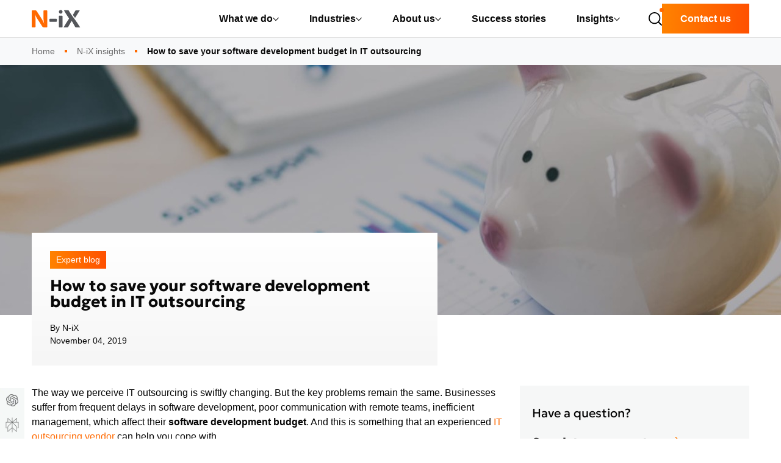

--- FILE ---
content_type: text/html; charset=UTF-8
request_url: https://www.n-ix.com/save-your-software-development-budget-outsourcing/
body_size: 38421
content:
<!DOCTYPE html>
<html lang="en">
<head>
    <meta charset="utf-8" />
    <meta http-equiv="x-ua-compatible" content="ie=edge" />
    <meta name="viewport" content="width=device-width, initial-scale=1, minimum-scale=1" />
    <link rel="preconnect" href="https://fonts.googleapis.com" media="(min-width: 768px)">
	<link rel="preconnect" href="https://fonts.gstatic.com" crossorigin media="(min-width: 768px)">
    <link rel="preload" as="style" href="https://fonts.googleapis.com/css2?family=Geologica:wght@700&display=swap" onload="this.onload=null;this.rel='stylesheet'" media="(min-width: 768px)">
    <style>/*!
   * Bootstrap Reboot v5.3.7 (https://getbootstrap.com/)
   * Copyright 2011-2025 The Bootstrap Authors
   * Licensed under MIT (https://github.com/twbs/bootstrap/blob/main/LICENSE)
   */:root,[data-bs-theme=light]{--bs-blue:#0d6efd;--bs-indigo:#6610f2;--bs-purple:#6f42c1;--bs-pink:#d63384;--bs-red:#dc3545;--bs-orange:#fd7e14;--bs-yellow:#ffc107;--bs-green:#198754;--bs-teal:#20c997;--bs-cyan:#0dcaf0;--bs-black:#000;--bs-white:#fff;--bs-gray:#6c757d;--bs-gray-dark:#343a40;--bs-gray-100:#f8f9fa;--bs-gray-200:#e9ecef;--bs-gray-300:#dee2e6;--bs-gray-400:#ced4da;--bs-gray-500:#adb5bd;--bs-gray-600:#6c757d;--bs-gray-700:#495057;--bs-gray-800:#343a40;--bs-gray-900:#212529;--bs-primary:#0d6efd;--bs-secondary:#6c757d;--bs-success:#198754;--bs-info:#0dcaf0;--bs-warning:#ffc107;--bs-danger:#dc3545;--bs-light:#f8f9fa;--bs-dark:#212529;--bs-primary-rgb:13,110,253;--bs-secondary-rgb:108,117,125;--bs-success-rgb:25,135,84;--bs-info-rgb:13,202,240;--bs-warning-rgb:255,193,7;--bs-danger-rgb:220,53,69;--bs-light-rgb:248,249,250;--bs-dark-rgb:33,37,41;--bs-primary-text-emphasis:#052c65;--bs-secondary-text-emphasis:#2b2f32;--bs-success-text-emphasis:#0a3622;--bs-info-text-emphasis:#055160;--bs-warning-text-emphasis:#664d03;--bs-danger-text-emphasis:#58151c;--bs-light-text-emphasis:#495057;--bs-dark-text-emphasis:#495057;--bs-primary-bg-subtle:#cfe2ff;--bs-secondary-bg-subtle:#e2e3e5;--bs-success-bg-subtle:#d1e7dd;--bs-info-bg-subtle:#cff4fc;--bs-warning-bg-subtle:#fff3cd;--bs-danger-bg-subtle:#f8d7da;--bs-light-bg-subtle:#fcfcfd;--bs-dark-bg-subtle:#ced4da;--bs-primary-border-subtle:#9ec5fe;--bs-secondary-border-subtle:#c4c8cb;--bs-success-border-subtle:#a3cfbb;--bs-info-border-subtle:#9eeaf9;--bs-warning-border-subtle:#ffe69c;--bs-danger-border-subtle:#f1aeb5;--bs-light-border-subtle:#e9ecef;--bs-dark-border-subtle:#adb5bd;--bs-white-rgb:255,255,255;--bs-black-rgb:0,0,0;--bs-font-sans-serif:system-ui,-apple-system,"Segoe UI",Roboto,"Helvetica Neue","Noto Sans","Liberation Sans",Arial,sans-serif,"Apple Color Emoji","Segoe UI Emoji","Segoe UI Symbol","Noto Color Emoji";--bs-font-monospace:SFMono-Regular,Menlo,Monaco,Consolas,"Liberation Mono","Courier New",monospace;--bs-gradient:linear-gradient(180deg,hsla(0,0%,100%,.15),hsla(0,0%,100%,0));--bs-body-font-family:var(--bs-font-sans-serif);--bs-body-font-size:1rem;--bs-body-font-weight:400;--bs-body-line-height:1.5;--bs-body-color:#212529;--bs-body-color-rgb:33,37,41;--bs-body-bg:#fff;--bs-body-bg-rgb:255,255,255;--bs-emphasis-color:#000;--bs-emphasis-color-rgb:0,0,0;--bs-secondary-color:rgba(33,37,41,.75);--bs-secondary-color-rgb:33,37,41;--bs-secondary-bg:#e9ecef;--bs-secondary-bg-rgb:233,236,239;--bs-tertiary-color:rgba(33,37,41,.5);--bs-tertiary-color-rgb:33,37,41;--bs-tertiary-bg:#f8f9fa;--bs-tertiary-bg-rgb:248,249,250;--bs-heading-color:inherit;--bs-link-color:#0d6efd;--bs-link-color-rgb:13,110,253;--bs-link-decoration:underline;--bs-link-hover-color:#0a58ca;--bs-link-hover-color-rgb:10,88,202;--bs-code-color:#d63384;--bs-highlight-color:#212529;--bs-highlight-bg:#fff3cd;--bs-border-color:#dee2e6;--bs-border-color-translucent:rgba(0,0,0,.175);--bs-border-radius:0.375rem;--bs-border-radius-sm:0.25rem;--bs-border-radius-lg:0.5rem;--bs-border-radius-xl:1rem;--bs-border-radius-xxl:2rem;--bs-border-radius-2xl:var(--bs-border-radius-xxl);--bs-border-radius-pill:50rem;--bs-box-shadow:0 0.5rem 1rem rgba(0,0,0,.15);--bs-box-shadow-sm:0 0.125rem 0.25rem rgba(0,0,0,.075);--bs-box-shadow-lg:0 1rem 3rem rgba(0,0,0,.175);--bs-box-shadow-inset:inset 0 1px 2px rgba(0,0,0,.075);--bs-focus-ring-width:0.25rem;--bs-focus-ring-opacity:0.25;--bs-focus-ring-color:rgba(13,110,253,.25);--bs-form-valid-color:#198754;--bs-form-valid-border-color:#198754;--bs-form-invalid-color:#dc3545;border:1px solid #dc3545}[data-bs-theme=dark]{color-scheme:dark;--bs-body-color:#dee2e6;--bs-body-color-rgb:222,226,230;--bs-body-bg:#212529;--bs-body-bg-rgb:33,37,41;--bs-emphasis-color:#fff;--bs-emphasis-color-rgb:255,255,255;--bs-secondary-color:rgba(222,226,230,.75);--bs-secondary-color-rgb:222,226,230;--bs-secondary-bg:#343a40;--bs-secondary-bg-rgb:52,58,64;--bs-tertiary-color:rgba(222,226,230,.5);--bs-tertiary-color-rgb:222,226,230;--bs-tertiary-bg:#2b3035;--bs-tertiary-bg-rgb:43,48,53;--bs-primary-text-emphasis:#6ea8fe;--bs-secondary-text-emphasis:#a7acb1;--bs-success-text-emphasis:#75b798;--bs-info-text-emphasis:#6edff6;--bs-warning-text-emphasis:#ffda6a;--bs-danger-text-emphasis:#ea868f;--bs-light-text-emphasis:#f8f9fa;--bs-dark-text-emphasis:#dee2e6;--bs-primary-bg-subtle:#031633;--bs-secondary-bg-subtle:#161719;--bs-success-bg-subtle:#051b11;--bs-info-bg-subtle:#032830;--bs-warning-bg-subtle:#332701;--bs-danger-bg-subtle:#2c0b0e;--bs-light-bg-subtle:#343a40;--bs-dark-bg-subtle:#1a1d20;--bs-primary-border-subtle:#084298;--bs-secondary-border-subtle:#41464b;--bs-success-border-subtle:#0f5132;--bs-info-border-subtle:#087990;--bs-warning-border-subtle:#997404;--bs-danger-border-subtle:#842029;--bs-light-border-subtle:#495057;--bs-dark-border-subtle:#343a40;--bs-heading-color:inherit;--bs-link-color:#6ea8fe;--bs-link-hover-color:#8bb9fe;--bs-link-color-rgb:110,168,254;--bs-link-hover-color-rgb:139,185,254;--bs-code-color:#e685b5;--bs-highlight-color:#dee2e6;--bs-highlight-bg:#664d03;--bs-border-color:#495057;--bs-border-color-translucent:hsla(0,0%,100%,.15);--bs-form-valid-color:#75b798;--bs-form-valid-border-color:#75b798;--bs-form-invalid-color:#ea868f;--bs-form-invalid-border-color:#ea868f}*,:after,:before{box-sizing:border-box}@media (prefers-reduced-motion:no-preference){:root{scroll-behavior:smooth}}body{margin:0;font-family:var(--bs-body-font-family);font-size:var(--bs-body-font-size);font-weight:var(--bs-body-font-weight);line-height:var(--bs-body-line-height);color:var(--bs-body-color);text-align:var(--bs-body-text-align);background-color:var(--bs-body-bg);-webkit-text-size-adjust:100%;-webkit-tap-highlight-color:rgba(0,0,0,0)}hr{margin:1rem 0;color:inherit;border:0;border-top:var(--bs-border-width) solid;opacity:.25}h1,h2,h3,h4,h5,h6{margin-top:0;margin-bottom:.5rem;font-weight:500;line-height:1.2;color:var(--bs-heading-color)}h1{font-size:calc(1.375rem + 1.5vw)}@media (min-width:1200px){h1{font-size:2.5rem}}h2{font-size:calc(1.325rem + .9vw)}@media (min-width:1200px){h2{font-size:2rem}}h3{font-size:calc(1.3rem + .6vw)}@media (min-width:1200px){h3{font-size:1.75rem}}h4{font-size:calc(1.275rem + .3vw)}@media (min-width:1200px){h4{font-size:1.5rem}}h5{font-size:1.25rem}h6{font-size:1rem}p{margin-bottom:1rem}abbr[title]{-webkit-text-decoration:underline dotted;text-decoration:underline dotted;cursor:help;-webkit-text-decoration-skip-ink:none;text-decoration-skip-ink:none}address{margin-bottom:1rem;font-style:normal;line-height:inherit}ol,ul{padding-left:2rem}dl,ol,ul{margin-top:0;margin-bottom:1rem}ol ol,ol ul,ul ol,ul ul{margin-bottom:0}dt{font-weight:700}dd{margin-bottom:.5rem;margin-left:0}blockquote{margin:0 0 1rem}b,strong{font-weight:bolder}small{font-size:.875em}mark{padding:.1875em;color:var(--bs-highlight-color);background-color:var(--bs-highlight-bg)}sub,sup{position:relative;font-size:.75em;line-height:0;vertical-align:baseline}sub{bottom:-.25em}sup{top:-.5em}a{color:rgba(var(--bs-link-color-rgb),var(--bs-link-opacity,1));text-decoration:underline}a:hover{--bs-link-color-rgb:var(--bs-link-hover-color-rgb)}a:not([href]):not([class]),a:not([href]):not([class]):hover{color:inherit;text-decoration:none}code,kbd,pre,samp{font-family:var(--bs-font-monospace);font-size:1em}pre{display:block;margin-top:0;margin-bottom:1rem;overflow:auto;font-size:.875em}pre code{font-size:inherit;color:inherit;word-break:normal}code{font-size:.875em;color:var(--bs-code-color);word-wrap:break-word}a>code{color:inherit}kbd{padding:.1875rem .375rem;font-size:.875em;color:var(--bs-body-bg);background-color:var(--bs-body-color);border-radius:.25rem}kbd kbd{padding:0;font-size:1em}figure{margin:0 0 1rem}img,svg{vertical-align:middle}table{caption-side:bottom;border-collapse:collapse}caption{padding-top:.5rem;padding-bottom:.5rem;color:var(--bs-secondary-color);text-align:left}th{text-align:inherit;text-align:-webkit-match-parent}tbody,td,tfoot,th,thead,tr{border-color:inherit;border-style:solid;border-width:0}label{display:inline-block}button{border-radius:0}button:focus:not(:focus-visible){outline:0}button,input,optgroup,select,textarea{margin:0;font-family:inherit;font-size:inherit;line-height:inherit}button,select{text-transform:none}[role=button]{cursor:pointer}select{word-wrap:normal}select:disabled{opacity:1}[list]:not([type=date]):not([type=datetime-local]):not([type=month]):not([type=week]):not([type=time])::-webkit-calendar-picker-indicator{display:none!important}[type=button],[type=reset],[type=submit],button{-webkit-appearance:button}[type=button]:not(:disabled),[type=reset]:not(:disabled),[type=submit]:not(:disabled),button:not(:disabled){cursor:pointer}::-moz-focus-inner{padding:0;border-style:none}textarea{resize:vertical}fieldset{min-width:0;padding:0;margin:0;border:0}legend{float:left;width:100%;padding:0;margin-bottom:.5rem;line-height:inherit;font-size:calc(1.275rem + .3vw)}@media (min-width:1200px){legend{font-size:1.5rem}}legend+*{clear:left}::-webkit-datetime-edit-day-field,::-webkit-datetime-edit-fields-wrapper,::-webkit-datetime-edit-hour-field,::-webkit-datetime-edit-minute,::-webkit-datetime-edit-month-field,::-webkit-datetime-edit-text,::-webkit-datetime-edit-year-field{padding:0}::-webkit-inner-spin-button{height:auto}[type=search]{-webkit-appearance:textfield;outline-offset:-2px}::-webkit-search-decoration{-webkit-appearance:none}::-webkit-color-swatch-wrapper{padding:0}::file-selector-button{font:inherit;-webkit-appearance:button}output{display:inline-block}iframe{border:0}summary{display:list-item;cursor:pointer}progress{vertical-align:baseline}[hidden]{display:none!important}.column-narrow{max-width:890px}.column-article{max-width:750px}.text-underline{text-decoration:underline!important}body{word-break:break-word}.country img{max-width:22px;filter:drop-shadow(0 0 4px rgba(0,0,0,.3))}ul.custom-list{padding-left:1.5em}ul.custom-list>li{list-style:none;background-image:url("data:image/svg+xml;charset=utf-8,%3Csvg width='7' height='7' viewBox='0 0 7 7' fill='none' xmlns='http://www.w3.org/2000/svg'%3E%3Cpath fill='%23FF6900' d='M0 0h7v7H0z'/%3E%3C/svg%3E");background-repeat:no-repeat;background-position:0 .5em;padding:0 0 0 25px;margin:0}ul.custom-list>li ol{padding-left:1em}.lt-spacing{letter-spacing:1px}.mw-sm{max-width:575.98px}.mw-md{max-width:767.98px}.mw-lg{max-width:991.98px}.mw-xl{max-width:1199.98px}.text-decoration-none{text-decoration:none!important}.grey-filter{filter:grayscale(100%)}.grey-filter:hover{filter:grayscale(0)}@media (min-width:767.98px){.list-data{display:grid;grid-template-columns:1fr 1fr;justify-content:center;grid-column-gap:30px}}@media (min-width:991.98px){.list-data{display:block}}.bg-grey{background:#f6f6f6}.bg-grey-secondary{background:#f6f7f7}.bg-black{background:#050505}.client-main{margin-top:3rem}.client-main+section .product-overview .row{flex-direction:row;align-items:center}@media screen and (max-width:767.98px){.client-main+section .product-overview .row{flex-direction:column}}.client-main+section .product-overview .row.flex-row-reverse{flex-direction:row-reverse!important}@media screen and (max-width:767.98px){.client-main+section .product-overview .row.flex-row-reverse{flex-direction:column!important}}.client-main+section .product-overview section:last-of-type{margin-bottom:80px}.row.grid-15{margin-left:-7px;margin-right:-7px}.row.grid-15>[class*=col-]{padding-left:7px;padding-right:7px}.iti-flag{background-image:url(/dist/images/flags.png)}.iti-flag.us{height:11px;background-position:-5241px 0}.iti-flag.zw{height:10px;background-position:-5610px 0}.iti-flag.zm{height:14px;background-position:-5588px 0}.iti-flag.ye{height:14px;background-position:-5522px 0}.iti-flag.vn{height:14px;background-position:-5412px 0}@media (-webkit-min-device-pixel-ratio:2),(min-resolution:192dpi){.iti-flag{background-image:url(/dist/images/flags@2x.png);background-size:5630px 15px}}.intl-tel-input{display:block}.row.grid-gap{margin-bottom:-30px}@media (max-width:575.98px){.row.grid-gap{margin-bottom:-15px}}.row.grid-gap>[class*=col-]{margin-bottom:30px}ol.list-tick,ul.list-tick{list-style-type:none;margin-left:32px;padding-left:24px}ol.list-tick li,ul.list-tick li{position:relative;line-height:2}ol.list-tick li:before,ul.list-tick li:before{content:"";position:absolute;width:14px;height:15px;background-image:url(/dist/images/icons/icon-accept.svg);background-size:14px 15px;background-repeat:no-repeat;left:-39px;top:7px}.bg-grey{background-color:#f6f6f6}.text-grey{color:#4d5054}@media (max-width:575.98px){.java-text{font-size:13px}}.list-circle{list-style-type:none;padding:0;margin:0;font-size:19px;color:#4e5153}.list-circle li{line-height:2}.list-circle li:before{content:"";display:inline-block;height:17px;width:17px;border:2px solid #ff6900;border-radius:50%;vertical-align:middle;margin-right:.8rem}.list-circle .list-circle-item h5{font-weight:400}.list-circle .list-circle-item h5:before{content:"";display:inline-block;height:17px;width:17px;border:2px solid #ff6900;border-radius:50%;vertical-align:middle;margin-right:.8rem}.list-circle .list-circle-item p{font-size:16px;margin-left:31px;color:#687b85}.img-shadow{box-shadow:0 14px 26px -4px rgba(0,0,0,.2)}.text-normal{text-transform:none!important}.text-nix-primary{color:#ff6900}.hotlinks p{margin:0;max-width:360px;width:100%}.hotlinks a:not(.nix-btn){font-weight:700;color:#4d4f54;text-decoration:none;transition:all .3s ease-in-out}.hotlinks a:not(.nix-btn).instagram-at{color:#050505}.hotlinks a:not(.nix-btn):hover{color:#ff6900}.hotlinks .logo{width:100px}.hotlinks .nix-btn{max-width:360px;width:100%;padding:14px 10px;text-transform:none;text-align:center}.hotlinks .nix-btn.hot:after{width:14px;display:inline-block;vertical-align:sub;margin-left:10px;height:21px;content:url(/dist/images/icons/icon-fire.svg)}.hotlinks .social-hotlinks{align-items:flex-end;width:150px}.hotlinks .social-hotlinks a{display:block;height:26px}.hotlinks .social-hotlinks a i{font-size:26px}.text-primary{color:#ff6900!important}.text-white{color:#fff}.row{margin-left:-15px;margin-right:-15px}.container-fluid,.container-lg,.container-md,.container-sm,.container-xl,.container-xxl,.row>*{padding-left:15px;padding-right:15px}.h1,.h2,.h3,.h4,.h5,.h6,h1,h2,h3,h4,h5,h6{margin-bottom:20px;font-weight:700;font-family:sans-serif}@media screen and (min-width:767.98px){.h1,.h2,.h3,.h4,.h5,.h6,h1,h2,h3,h4,h5,h6{font-family:Geologica,sans-serif}}.h1,h1{font-weight:400}.form-control{border:1px solid #cad1dc}.form-control::-webkit-input-placeholder{color:#cad1dc}.form-control::-moz-placeholder{color:#cad1dc}.form-control:-ms-input-placeholder,.form-control::-ms-input-placeholder{color:#cad1dc}.form-control::placeholder{color:#cad1dc}.breadcrumb-item,.breadcrumb-item+.breadcrumb-item{position:relative}.breadcrumb-item+.breadcrumb-item:before{content:"";position:absolute;background-color:#ff6900;left:-2px;top:.6em;height:4px;width:4px;padding-right:0}p{margin-top:0;margin-bottom:30px}.form-check{position:relative;display:block;padding-left:25px}.form-check-input{position:absolute;margin-top:0;margin-left:-25px}a{color:#ff6900}a:hover{color:#b34a00;text-decoration:underline}.page-item.active .page-link{background-color:#ff6900}.header-nav .nix-btn{padding:20px}.overflow-hidden{overflow:hidden}.overflow-visible{overflow:visible}.overflow-auto{overflow:auto}.fade:not(.show){opacity:0}.collapse:not(.show){display:none}.collapsing{position:relative;height:0;overflow:hidden;transition:height .35s ease}.text-center{text-align:center}@media (min-width:575.98px){.text-sm-center{text-align:center}}@media (min-width:767.98px){.text-md-center{text-align:center}}@media (min-width:991.98px){.text-lg-center{text-align:center}}.text-left{text-align:left}@media (min-width:575.98px){.text-sm-left{text-align:left}}@media (min-width:767.98px){.text-md-left{text-align:left}}@media (min-width:991.98px){.text-lg-left{text-align:left}}.text-right{text-align:right}.mr-auto{margin-right:auto}.ml-auto{margin-left:auto}.position-relative{position:relative}.border-danger{border-color:#dc3545}.email-error-popover{position:absolute;top:20px;left:-295px;z-index:1;max-width:276px;font-family:-apple-system,BlinkMacSystemFont,Segoe UI,Roboto,Helvetica Neue,Arial,Noto Sans,Liberation Sans,sans-serif;font-style:normal;font-weight:400;line-height:1.5;font-size:.875rem;word-wrap:break-word;background-color:#fff;background-clip:padding-box;border:1px solid rgba(0,0,0,.2);border-radius:.3rem;display:none}.email-error-popover .close-popover{position:absolute;cursor:pointer;right:5px;top:5px}.email-error-popover .arrow{position:absolute;display:block;top:16px;right:calc(-.5rem - 1px);width:.5rem;height:1rem;margin:.3rem 0}.email-error-popover .arrow:before{position:absolute;display:block;content:"";border-color:transparent;border-style:solid;right:0;border-width:.5rem 0 .5rem .5rem;border-left-color:rgba(0,0,0,.25)}.email-error-popover .arrow:after{position:absolute;display:block;content:"";border-color:transparent;border-style:solid;right:1px;border-width:.5rem 0 .5rem .5rem;border-left-color:#fff}.email-error-popover .popover-body{padding:.5rem .75rem;color:#c12231}.email-error-popover.show{display:block}@media (max-width:991.98px){.email-error-popover{top:-36px;left:0;padding-right:25px;margin-left:.5rem}.email-error-popover .arrow{left:20px;top:auto;bottom:-17px;transform:rotate(90deg)}}.w-100{width:100%}:root,[data-bs-theme=light]{border:none!important}hr{background-color:#050505}hr:not([size]){height:1px}.container,.container-fluid,.container-lg,.container-md,.container-sm,.container-xl,.container-xxl{--bs-gutter-x:1.5rem;--bs-gutter-y:0;width:100%;padding-right:calc(var(--bs-gutter-x) * .5);padding-left:calc(var(--bs-gutter-x) * .5);margin-right:auto;margin-left:auto}@media (min-width:575.98px){.container,.container-sm{max-width:540px}}@media (min-width:767.98px){.container,.container-md,.container-sm{max-width:720px}}@media (min-width:991.98px){.container,.container-lg,.container-md,.container-sm{max-width:960px}}@media (min-width:1199.98px){.container,.container-lg,.container-md,.container-sm,.container-xl{max-width:1140px}}.container,.container-lg,.container-md,.container-sm,.container-xl{max-width:1320px}:root{--bs-breakpoint-xs:0;--bs-breakpoint-sm:575.98px;--bs-breakpoint-md:767.98px;--bs-breakpoint-lg:991.98px;--bs-breakpoint-xl:1199.98px}.row{--bs-gutter-x:1.5rem;--bs-gutter-y:0;display:flex;flex-wrap:wrap;margin-top:calc(-1 * var(--bs-gutter-y));margin-right:calc(-.5 * var(--bs-gutter-x));margin-left:calc(-.5 * var(--bs-gutter-x))}.row>*{box-sizing:border-box;flex-shrink:0;width:100%;max-width:100%;padding-right:calc(var(--bs-gutter-x) * .5);padding-left:calc(var(--bs-gutter-x) * .5);margin-top:var(--bs-gutter-y)}.col{flex:1 0 0}.row-cols-auto>*{flex:0 0 auto;width:auto}.row-cols-1>*{flex:0 0 auto;width:100%}.row-cols-2>*{flex:0 0 auto;width:50%}.row-cols-3>*{flex:0 0 auto;width:33.33333%}.row-cols-4>*{flex:0 0 auto;width:25%}.row-cols-5>*{flex:0 0 auto;width:20%}.row-cols-6>*{flex:0 0 auto;width:16.66667%}.col-auto{flex:0 0 auto;width:auto}.col-1{flex:0 0 auto;width:8.33333%}.col-2{flex:0 0 auto;width:16.66667%}.col-3{flex:0 0 auto;width:25%}.col-4{flex:0 0 auto;width:33.33333%}.col-5{flex:0 0 auto;width:41.66667%}.col-6{flex:0 0 auto;width:50%}.col-7{flex:0 0 auto;width:58.33333%}.col-8{flex:0 0 auto;width:66.66667%}.col-9{flex:0 0 auto;width:75%}.col-10{flex:0 0 auto;width:83.33333%}.col-11{flex:0 0 auto;width:91.66667%}.col-12{flex:0 0 auto;width:100%}.offset-1{margin-left:8.33333%}.offset-2{margin-left:16.66667%}.offset-3{margin-left:25%}.offset-4{margin-left:33.33333%}.offset-5{margin-left:41.66667%}.offset-6{margin-left:50%}.offset-7{margin-left:58.33333%}.offset-8{margin-left:66.66667%}.offset-9{margin-left:75%}.offset-10{margin-left:83.33333%}.offset-11{margin-left:91.66667%}.g-0,.gx-0{--bs-gutter-x:0}.g-0,.gy-0{--bs-gutter-y:0}.g-1,.gx-1{--bs-gutter-x:0.25rem}.g-1,.gy-1{--bs-gutter-y:0.25rem}.g-2,.gx-2{--bs-gutter-x:0.5rem}.g-2,.gy-2{--bs-gutter-y:0.5rem}.g-3,.gx-3{--bs-gutter-x:1rem}.g-3,.gy-3{--bs-gutter-y:1rem}.g-4,.gx-4{--bs-gutter-x:1.5rem}.g-4,.gy-4{--bs-gutter-y:1.5rem}.g-5,.gx-5{--bs-gutter-x:3rem}.g-5,.gy-5{--bs-gutter-y:3rem}@media (min-width:575.98px){.col-sm{flex:1 0 0}.row-cols-sm-auto>*{flex:0 0 auto;width:auto}.row-cols-sm-1>*{flex:0 0 auto;width:100%}.row-cols-sm-2>*{flex:0 0 auto;width:50%}.row-cols-sm-3>*{flex:0 0 auto;width:33.33333%}.row-cols-sm-4>*{flex:0 0 auto;width:25%}.row-cols-sm-5>*{flex:0 0 auto;width:20%}.row-cols-sm-6>*{flex:0 0 auto;width:16.66667%}.col-sm-auto{flex:0 0 auto;width:auto}.col-sm-1{flex:0 0 auto;width:8.33333%}.col-sm-2{flex:0 0 auto;width:16.66667%}.col-sm-3{flex:0 0 auto;width:25%}.col-sm-4{flex:0 0 auto;width:33.33333%}.col-sm-5{flex:0 0 auto;width:41.66667%}.col-sm-6{flex:0 0 auto;width:50%}.col-sm-7{flex:0 0 auto;width:58.33333%}.col-sm-8{flex:0 0 auto;width:66.66667%}.col-sm-9{flex:0 0 auto;width:75%}.col-sm-10{flex:0 0 auto;width:83.33333%}.col-sm-11{flex:0 0 auto;width:91.66667%}.col-sm-12{flex:0 0 auto;width:100%}.offset-sm-0{margin-left:0}.offset-sm-1{margin-left:8.33333%}.offset-sm-2{margin-left:16.66667%}.offset-sm-3{margin-left:25%}.offset-sm-4{margin-left:33.33333%}.offset-sm-5{margin-left:41.66667%}.offset-sm-6{margin-left:50%}.offset-sm-7{margin-left:58.33333%}.offset-sm-8{margin-left:66.66667%}.offset-sm-9{margin-left:75%}.offset-sm-10{margin-left:83.33333%}.offset-sm-11{margin-left:91.66667%}.g-sm-0,.gx-sm-0{--bs-gutter-x:0}.g-sm-0,.gy-sm-0{--bs-gutter-y:0}.g-sm-1,.gx-sm-1{--bs-gutter-x:0.25rem}.g-sm-1,.gy-sm-1{--bs-gutter-y:0.25rem}.g-sm-2,.gx-sm-2{--bs-gutter-x:0.5rem}.g-sm-2,.gy-sm-2{--bs-gutter-y:0.5rem}.g-sm-3,.gx-sm-3{--bs-gutter-x:1rem}.g-sm-3,.gy-sm-3{--bs-gutter-y:1rem}.g-sm-4,.gx-sm-4{--bs-gutter-x:1.5rem}.g-sm-4,.gy-sm-4{--bs-gutter-y:1.5rem}.g-sm-5,.gx-sm-5{--bs-gutter-x:3rem}.g-sm-5,.gy-sm-5{--bs-gutter-y:3rem}}@media (min-width:767.98px){.col-md{flex:1 0 0}.row-cols-md-auto>*{flex:0 0 auto;width:auto}.row-cols-md-1>*{flex:0 0 auto;width:100%}.row-cols-md-2>*{flex:0 0 auto;width:50%}.row-cols-md-3>*{flex:0 0 auto;width:33.33333%}.row-cols-md-4>*{flex:0 0 auto;width:25%}.row-cols-md-5>*{flex:0 0 auto;width:20%}.row-cols-md-6>*{flex:0 0 auto;width:16.66667%}.col-md-auto{flex:0 0 auto;width:auto}.col-md-1{flex:0 0 auto;width:8.33333%}.col-md-2{flex:0 0 auto;width:16.66667%}.col-md-3{flex:0 0 auto;width:25%}.col-md-4{flex:0 0 auto;width:33.33333%}.col-md-5{flex:0 0 auto;width:41.66667%}.col-md-6{flex:0 0 auto;width:50%}.col-md-7{flex:0 0 auto;width:58.33333%}.col-md-8{flex:0 0 auto;width:66.66667%}.col-md-9{flex:0 0 auto;width:75%}.col-md-10{flex:0 0 auto;width:83.33333%}.col-md-11{flex:0 0 auto;width:91.66667%}.col-md-12{flex:0 0 auto;width:100%}.offset-md-0{margin-left:0}.offset-md-1{margin-left:8.33333%}.offset-md-2{margin-left:16.66667%}.offset-md-3{margin-left:25%}.offset-md-4{margin-left:33.33333%}.offset-md-5{margin-left:41.66667%}.offset-md-6{margin-left:50%}.offset-md-7{margin-left:58.33333%}.offset-md-8{margin-left:66.66667%}.offset-md-9{margin-left:75%}.offset-md-10{margin-left:83.33333%}.offset-md-11{margin-left:91.66667%}.g-md-0,.gx-md-0{--bs-gutter-x:0}.g-md-0,.gy-md-0{--bs-gutter-y:0}.g-md-1,.gx-md-1{--bs-gutter-x:0.25rem}.g-md-1,.gy-md-1{--bs-gutter-y:0.25rem}.g-md-2,.gx-md-2{--bs-gutter-x:0.5rem}.g-md-2,.gy-md-2{--bs-gutter-y:0.5rem}.g-md-3,.gx-md-3{--bs-gutter-x:1rem}.g-md-3,.gy-md-3{--bs-gutter-y:1rem}.g-md-4,.gx-md-4{--bs-gutter-x:1.5rem}.g-md-4,.gy-md-4{--bs-gutter-y:1.5rem}.g-md-5,.gx-md-5{--bs-gutter-x:3rem}.g-md-5,.gy-md-5{--bs-gutter-y:3rem}}@media (min-width:991.98px){.col-lg{flex:1 0 0}.row-cols-lg-auto>*{flex:0 0 auto;width:auto}.row-cols-lg-1>*{flex:0 0 auto;width:100%}.row-cols-lg-2>*{flex:0 0 auto;width:50%}.row-cols-lg-3>*{flex:0 0 auto;width:33.33333%}.row-cols-lg-4>*{flex:0 0 auto;width:25%}.row-cols-lg-5>*{flex:0 0 auto;width:20%}.row-cols-lg-6>*{flex:0 0 auto;width:16.66667%}.col-lg-auto{flex:0 0 auto;width:auto}.col-lg-1{flex:0 0 auto;width:8.33333%}.col-lg-2{flex:0 0 auto;width:16.66667%}.col-lg-3{flex:0 0 auto;width:25%}.col-lg-4{flex:0 0 auto;width:33.33333%}.col-lg-5{flex:0 0 auto;width:41.66667%}.col-lg-6{flex:0 0 auto;width:50%}.col-lg-7{flex:0 0 auto;width:58.33333%}.col-lg-8{flex:0 0 auto;width:66.66667%}.col-lg-9{flex:0 0 auto;width:75%}.col-lg-10{flex:0 0 auto;width:83.33333%}.col-lg-11{flex:0 0 auto;width:91.66667%}.col-lg-12{flex:0 0 auto;width:100%}.offset-lg-0{margin-left:0}.offset-lg-1{margin-left:8.33333%}.offset-lg-2{margin-left:16.66667%}.offset-lg-3{margin-left:25%}.offset-lg-4{margin-left:33.33333%}.offset-lg-5{margin-left:41.66667%}.offset-lg-6{margin-left:50%}.offset-lg-7{margin-left:58.33333%}.offset-lg-8{margin-left:66.66667%}.offset-lg-9{margin-left:75%}.offset-lg-10{margin-left:83.33333%}.offset-lg-11{margin-left:91.66667%}.g-lg-0,.gx-lg-0{--bs-gutter-x:0}.g-lg-0,.gy-lg-0{--bs-gutter-y:0}.g-lg-1,.gx-lg-1{--bs-gutter-x:0.25rem}.g-lg-1,.gy-lg-1{--bs-gutter-y:0.25rem}.g-lg-2,.gx-lg-2{--bs-gutter-x:0.5rem}.g-lg-2,.gy-lg-2{--bs-gutter-y:0.5rem}.g-lg-3,.gx-lg-3{--bs-gutter-x:1rem}.g-lg-3,.gy-lg-3{--bs-gutter-y:1rem}.g-lg-4,.gx-lg-4{--bs-gutter-x:1.5rem}.g-lg-4,.gy-lg-4{--bs-gutter-y:1.5rem}.g-lg-5,.gx-lg-5{--bs-gutter-x:3rem}.g-lg-5,.gy-lg-5{--bs-gutter-y:3rem}}@media (min-width:1199.98px){.col-xl{flex:1 0 0}.row-cols-xl-auto>*{flex:0 0 auto;width:auto}.row-cols-xl-1>*{flex:0 0 auto;width:100%}.row-cols-xl-2>*{flex:0 0 auto;width:50%}.row-cols-xl-3>*{flex:0 0 auto;width:33.33333%}.row-cols-xl-4>*{flex:0 0 auto;width:25%}.row-cols-xl-5>*{flex:0 0 auto;width:20%}.row-cols-xl-6>*{flex:0 0 auto;width:16.66667%}.col-xl-auto{flex:0 0 auto;width:auto}.col-xl-1{flex:0 0 auto;width:8.33333%}.col-xl-2{flex:0 0 auto;width:16.66667%}.col-xl-3{flex:0 0 auto;width:25%}.col-xl-4{flex:0 0 auto;width:33.33333%}.col-xl-5{flex:0 0 auto;width:41.66667%}.col-xl-6{flex:0 0 auto;width:50%}.col-xl-7{flex:0 0 auto;width:58.33333%}.col-xl-8{flex:0 0 auto;width:66.66667%}.col-xl-9{flex:0 0 auto;width:75%}.col-xl-10{flex:0 0 auto;width:83.33333%}.col-xl-11{flex:0 0 auto;width:91.66667%}.col-xl-12{flex:0 0 auto;width:100%}.offset-xl-0{margin-left:0}.offset-xl-1{margin-left:8.33333%}.offset-xl-2{margin-left:16.66667%}.offset-xl-3{margin-left:25%}.offset-xl-4{margin-left:33.33333%}.offset-xl-5{margin-left:41.66667%}.offset-xl-6{margin-left:50%}.offset-xl-7{margin-left:58.33333%}.offset-xl-8{margin-left:66.66667%}.offset-xl-9{margin-left:75%}.offset-xl-10{margin-left:83.33333%}.offset-xl-11{margin-left:91.66667%}.g-xl-0,.gx-xl-0{--bs-gutter-x:0}.g-xl-0,.gy-xl-0{--bs-gutter-y:0}.g-xl-1,.gx-xl-1{--bs-gutter-x:0.25rem}.g-xl-1,.gy-xl-1{--bs-gutter-y:0.25rem}.g-xl-2,.gx-xl-2{--bs-gutter-x:0.5rem}.g-xl-2,.gy-xl-2{--bs-gutter-y:0.5rem}.g-xl-3,.gx-xl-3{--bs-gutter-x:1rem}.g-xl-3,.gy-xl-3{--bs-gutter-y:1rem}.g-xl-4,.gx-xl-4{--bs-gutter-x:1.5rem}.g-xl-4,.gy-xl-4{--bs-gutter-y:1.5rem}.g-xl-5,.gx-xl-5{--bs-gutter-x:3rem}.g-xl-5,.gy-xl-5{--bs-gutter-y:3rem}}.d-inline{display:inline!important}.d-inline-block{display:inline-block!important}.d-block{display:block!important}.d-grid{display:grid!important}.d-inline-grid{display:inline-grid!important}.d-table{display:table!important}.d-table-row{display:table-row!important}.d-table-cell{display:table-cell!important}.d-flex{display:flex!important}.d-inline-flex{display:inline-flex!important}.d-none{display:none!important}.flex-fill{flex:1 1 auto!important}.flex-row{flex-direction:row!important}.flex-column{flex-direction:column!important}.flex-row-reverse{flex-direction:row-reverse!important}.flex-column-reverse{flex-direction:column-reverse!important}.flex-grow-0{flex-grow:0!important}.flex-grow-1{flex-grow:1!important}.flex-shrink-0{flex-shrink:0!important}.flex-shrink-1{flex-shrink:1!important}.flex-wrap{flex-wrap:wrap!important}.flex-nowrap{flex-wrap:nowrap!important}.flex-wrap-reverse{flex-wrap:wrap-reverse!important}.justify-content-start{justify-content:flex-start!important}.justify-content-end{justify-content:flex-end!important}.justify-content-center{justify-content:center!important}.justify-content-between{justify-content:space-between!important}.justify-content-around{justify-content:space-around!important}.justify-content-evenly{justify-content:space-evenly!important}.align-items-start{align-items:flex-start!important}.align-items-end{align-items:flex-end!important}.align-items-center{align-items:center!important}.align-items-baseline{align-items:baseline!important}.align-items-stretch{align-items:stretch!important}.align-content-start{align-content:flex-start!important}.align-content-end{align-content:flex-end!important}.align-content-center{align-content:center!important}.align-content-between{align-content:space-between!important}.align-content-around{align-content:space-around!important}.align-content-stretch{align-content:stretch!important}.align-self-auto{align-self:auto!important}.align-self-start{align-self:flex-start!important}.align-self-end{align-self:flex-end!important}.align-self-center{align-self:center!important}.align-self-baseline{align-self:baseline!important}.align-self-stretch{align-self:stretch!important}.order-first{order:-1!important}.order-0{order:0!important}.order-1{order:1!important}.order-2{order:2!important}.order-3{order:3!important}.order-4{order:4!important}.order-5{order:5!important}.order-last{order:6!important}.m-0{margin:0!important}.m-1{margin:.25rem!important}.m-2{margin:.5rem!important}.m-3{margin:1rem!important}.m-4{margin:1.5rem!important}.m-5{margin:3rem!important}.m-auto{margin:auto!important}.mx-0{margin-right:0!important;margin-left:0!important}.mx-1{margin-right:.25rem!important;margin-left:.25rem!important}.mx-2{margin-right:.5rem!important;margin-left:.5rem!important}.mx-3{margin-right:1rem!important;margin-left:1rem!important}.mx-4{margin-right:1.5rem!important;margin-left:1.5rem!important}.mx-5{margin-right:3rem!important;margin-left:3rem!important}.mx-auto{margin-right:auto!important;margin-left:auto!important}.my-0{margin-top:0!important;margin-bottom:0!important}.my-1{margin-top:.25rem!important;margin-bottom:.25rem!important}.my-2{margin-top:.5rem!important;margin-bottom:.5rem!important}.my-3{margin-top:1rem!important;margin-bottom:1rem!important}.my-4{margin-top:1.5rem!important;margin-bottom:1.5rem!important}.my-5{margin-top:3rem!important;margin-bottom:3rem!important}.my-auto{margin-top:auto!important;margin-bottom:auto!important}.mt-0{margin-top:0!important}.mt-1{margin-top:.25rem!important}.mt-2{margin-top:.5rem!important}.mt-3{margin-top:1rem!important}.mt-4{margin-top:1.5rem!important}.mt-5{margin-top:3rem!important}.mt-auto{margin-top:auto!important}.me-0{margin-right:0!important}.me-1{margin-right:.25rem!important}.me-2{margin-right:.5rem!important}.me-3{margin-right:1rem!important}.me-4{margin-right:1.5rem!important}.me-5{margin-right:3rem!important}.me-auto{margin-right:auto!important}.mb-0{margin-bottom:0!important}.mb-1{margin-bottom:.25rem!important}.mb-2{margin-bottom:.5rem!important}.mb-3{margin-bottom:1rem!important}.mb-4{margin-bottom:1.5rem!important}.mb-5{margin-bottom:3rem!important}.mb-auto{margin-bottom:auto!important}.ms-0{margin-left:0!important}.ms-1{margin-left:.25rem!important}.ms-2{margin-left:.5rem!important}.ms-3{margin-left:1rem!important}.ms-4{margin-left:1.5rem!important}.ms-5{margin-left:3rem!important}.ms-auto{margin-left:auto!important}.p-0{padding:0!important}.p-1{padding:.25rem!important}.p-2{padding:.5rem!important}.p-3{padding:1rem!important}.p-4{padding:1.5rem!important}.p-5{padding:3rem!important}.px-0{padding-right:0!important;padding-left:0!important}.px-1{padding-right:.25rem!important;padding-left:.25rem!important}.px-2{padding-right:.5rem!important;padding-left:.5rem!important}.px-3{padding-right:1rem!important;padding-left:1rem!important}.px-4{padding-right:1.5rem!important;padding-left:1.5rem!important}.px-5{padding-right:3rem!important;padding-left:3rem!important}.py-0{padding-top:0!important;padding-bottom:0!important}.py-1{padding-top:.25rem!important;padding-bottom:.25rem!important}.py-2{padding-top:.5rem!important;padding-bottom:.5rem!important}.py-3{padding-top:1rem!important;padding-bottom:1rem!important}.py-4{padding-top:1.5rem!important;padding-bottom:1.5rem!important}.py-5{padding-top:3rem!important;padding-bottom:3rem!important}.pt-0{padding-top:0!important}.pt-1{padding-top:.25rem!important}.pt-2{padding-top:.5rem!important}.pt-3{padding-top:1rem!important}.pt-4{padding-top:1.5rem!important}.pt-5{padding-top:3rem!important}.pe-0{padding-right:0!important}.pe-1{padding-right:.25rem!important}.pe-2{padding-right:.5rem!important}.pe-3{padding-right:1rem!important}.pe-4{padding-right:1.5rem!important}.pe-5{padding-right:3rem!important}.pb-0{padding-bottom:0!important}.pb-1{padding-bottom:.25rem!important}.pb-2{padding-bottom:.5rem!important}.pb-3{padding-bottom:1rem!important}.pb-4{padding-bottom:1.5rem!important}.pb-5{padding-bottom:3rem!important}.ps-0{padding-left:0!important}.ps-1{padding-left:.25rem!important}.ps-2{padding-left:.5rem!important}.ps-3{padding-left:1rem!important}.ps-4{padding-left:1.5rem!important}.ps-5{padding-left:3rem!important}@media (min-width:575.98px){.d-sm-inline{display:inline!important}.d-sm-inline-block{display:inline-block!important}.d-sm-block{display:block!important}.d-sm-grid{display:grid!important}.d-sm-inline-grid{display:inline-grid!important}.d-sm-table{display:table!important}.d-sm-table-row{display:table-row!important}.d-sm-table-cell{display:table-cell!important}.d-sm-flex{display:flex!important}.d-sm-inline-flex{display:inline-flex!important}.d-sm-none{display:none!important}.flex-sm-fill{flex:1 1 auto!important}.flex-sm-row{flex-direction:row!important}.flex-sm-column{flex-direction:column!important}.flex-sm-row-reverse{flex-direction:row-reverse!important}.flex-sm-column-reverse{flex-direction:column-reverse!important}.flex-sm-grow-0{flex-grow:0!important}.flex-sm-grow-1{flex-grow:1!important}.flex-sm-shrink-0{flex-shrink:0!important}.flex-sm-shrink-1{flex-shrink:1!important}.flex-sm-wrap{flex-wrap:wrap!important}.flex-sm-nowrap{flex-wrap:nowrap!important}.flex-sm-wrap-reverse{flex-wrap:wrap-reverse!important}.justify-content-sm-start{justify-content:flex-start!important}.justify-content-sm-end{justify-content:flex-end!important}.justify-content-sm-center{justify-content:center!important}.justify-content-sm-between{justify-content:space-between!important}.justify-content-sm-around{justify-content:space-around!important}.justify-content-sm-evenly{justify-content:space-evenly!important}.align-items-sm-start{align-items:flex-start!important}.align-items-sm-end{align-items:flex-end!important}.align-items-sm-center{align-items:center!important}.align-items-sm-baseline{align-items:baseline!important}.align-items-sm-stretch{align-items:stretch!important}.align-content-sm-start{align-content:flex-start!important}.align-content-sm-end{align-content:flex-end!important}.align-content-sm-center{align-content:center!important}.align-content-sm-between{align-content:space-between!important}.align-content-sm-around{align-content:space-around!important}.align-content-sm-stretch{align-content:stretch!important}.align-self-sm-auto{align-self:auto!important}.align-self-sm-start{align-self:flex-start!important}.align-self-sm-end{align-self:flex-end!important}.align-self-sm-center{align-self:center!important}.align-self-sm-baseline{align-self:baseline!important}.align-self-sm-stretch{align-self:stretch!important}.order-sm-first{order:-1!important}.order-sm-0{order:0!important}.order-sm-1{order:1!important}.order-sm-2{order:2!important}.order-sm-3{order:3!important}.order-sm-4{order:4!important}.order-sm-5{order:5!important}.order-sm-last{order:6!important}.m-sm-0{margin:0!important}.m-sm-1{margin:.25rem!important}.m-sm-2{margin:.5rem!important}.m-sm-3{margin:1rem!important}.m-sm-4{margin:1.5rem!important}.m-sm-5{margin:3rem!important}.m-sm-auto{margin:auto!important}.mx-sm-0{margin-right:0!important;margin-left:0!important}.mx-sm-1{margin-right:.25rem!important;margin-left:.25rem!important}.mx-sm-2{margin-right:.5rem!important;margin-left:.5rem!important}.mx-sm-3{margin-right:1rem!important;margin-left:1rem!important}.mx-sm-4{margin-right:1.5rem!important;margin-left:1.5rem!important}.mx-sm-5{margin-right:3rem!important;margin-left:3rem!important}.mx-sm-auto{margin-right:auto!important;margin-left:auto!important}.my-sm-0{margin-top:0!important;margin-bottom:0!important}.my-sm-1{margin-top:.25rem!important;margin-bottom:.25rem!important}.my-sm-2{margin-top:.5rem!important;margin-bottom:.5rem!important}.my-sm-3{margin-top:1rem!important;margin-bottom:1rem!important}.my-sm-4{margin-top:1.5rem!important;margin-bottom:1.5rem!important}.my-sm-5{margin-top:3rem!important;margin-bottom:3rem!important}.my-sm-auto{margin-top:auto!important;margin-bottom:auto!important}.mt-sm-0{margin-top:0!important}.mt-sm-1{margin-top:.25rem!important}.mt-sm-2{margin-top:.5rem!important}.mt-sm-3{margin-top:1rem!important}.mt-sm-4{margin-top:1.5rem!important}.mt-sm-5{margin-top:3rem!important}.mt-sm-auto{margin-top:auto!important}.me-sm-0{margin-right:0!important}.me-sm-1{margin-right:.25rem!important}.me-sm-2{margin-right:.5rem!important}.me-sm-3{margin-right:1rem!important}.me-sm-4{margin-right:1.5rem!important}.me-sm-5{margin-right:3rem!important}.me-sm-auto{margin-right:auto!important}.mb-sm-0{margin-bottom:0!important}.mb-sm-1{margin-bottom:.25rem!important}.mb-sm-2{margin-bottom:.5rem!important}.mb-sm-3{margin-bottom:1rem!important}.mb-sm-4{margin-bottom:1.5rem!important}.mb-sm-5{margin-bottom:3rem!important}.mb-sm-auto{margin-bottom:auto!important}.ms-sm-0{margin-left:0!important}.ms-sm-1{margin-left:.25rem!important}.ms-sm-2{margin-left:.5rem!important}.ms-sm-3{margin-left:1rem!important}.ms-sm-4{margin-left:1.5rem!important}.ms-sm-5{margin-left:3rem!important}.ms-sm-auto{margin-left:auto!important}.p-sm-0{padding:0!important}.p-sm-1{padding:.25rem!important}.p-sm-2{padding:.5rem!important}.p-sm-3{padding:1rem!important}.p-sm-4{padding:1.5rem!important}.p-sm-5{padding:3rem!important}.px-sm-0{padding-right:0!important;padding-left:0!important}.px-sm-1{padding-right:.25rem!important;padding-left:.25rem!important}.px-sm-2{padding-right:.5rem!important;padding-left:.5rem!important}.px-sm-3{padding-right:1rem!important;padding-left:1rem!important}.px-sm-4{padding-right:1.5rem!important;padding-left:1.5rem!important}.px-sm-5{padding-right:3rem!important;padding-left:3rem!important}.py-sm-0{padding-top:0!important;padding-bottom:0!important}.py-sm-1{padding-top:.25rem!important;padding-bottom:.25rem!important}.py-sm-2{padding-top:.5rem!important;padding-bottom:.5rem!important}.py-sm-3{padding-top:1rem!important;padding-bottom:1rem!important}.py-sm-4{padding-top:1.5rem!important;padding-bottom:1.5rem!important}.py-sm-5{padding-top:3rem!important;padding-bottom:3rem!important}.pt-sm-0{padding-top:0!important}.pt-sm-1{padding-top:.25rem!important}.pt-sm-2{padding-top:.5rem!important}.pt-sm-3{padding-top:1rem!important}.pt-sm-4{padding-top:1.5rem!important}.pt-sm-5{padding-top:3rem!important}.pe-sm-0{padding-right:0!important}.pe-sm-1{padding-right:.25rem!important}.pe-sm-2{padding-right:.5rem!important}.pe-sm-3{padding-right:1rem!important}.pe-sm-4{padding-right:1.5rem!important}.pe-sm-5{padding-right:3rem!important}.pb-sm-0{padding-bottom:0!important}.pb-sm-1{padding-bottom:.25rem!important}.pb-sm-2{padding-bottom:.5rem!important}.pb-sm-3{padding-bottom:1rem!important}.pb-sm-4{padding-bottom:1.5rem!important}.pb-sm-5{padding-bottom:3rem!important}.ps-sm-0{padding-left:0!important}.ps-sm-1{padding-left:.25rem!important}.ps-sm-2{padding-left:.5rem!important}.ps-sm-3{padding-left:1rem!important}.ps-sm-4{padding-left:1.5rem!important}.ps-sm-5{padding-left:3rem!important}}@media (min-width:767.98px){.d-md-inline{display:inline!important}.d-md-inline-block{display:inline-block!important}.d-md-block{display:block!important}.d-md-grid{display:grid!important}.d-md-inline-grid{display:inline-grid!important}.d-md-table{display:table!important}.d-md-table-row{display:table-row!important}.d-md-table-cell{display:table-cell!important}.d-md-flex{display:flex!important}.d-md-inline-flex{display:inline-flex!important}.d-md-none{display:none!important}.flex-md-fill{flex:1 1 auto!important}.flex-md-row{flex-direction:row!important}.flex-md-column{flex-direction:column!important}.flex-md-row-reverse{flex-direction:row-reverse!important}.flex-md-column-reverse{flex-direction:column-reverse!important}.flex-md-grow-0{flex-grow:0!important}.flex-md-grow-1{flex-grow:1!important}.flex-md-shrink-0{flex-shrink:0!important}.flex-md-shrink-1{flex-shrink:1!important}.flex-md-wrap{flex-wrap:wrap!important}.flex-md-nowrap{flex-wrap:nowrap!important}.flex-md-wrap-reverse{flex-wrap:wrap-reverse!important}.justify-content-md-start{justify-content:flex-start!important}.justify-content-md-end{justify-content:flex-end!important}.justify-content-md-center{justify-content:center!important}.justify-content-md-between{justify-content:space-between!important}.justify-content-md-around{justify-content:space-around!important}.justify-content-md-evenly{justify-content:space-evenly!important}.align-items-md-start{align-items:flex-start!important}.align-items-md-end{align-items:flex-end!important}.align-items-md-center{align-items:center!important}.align-items-md-baseline{align-items:baseline!important}.align-items-md-stretch{align-items:stretch!important}.align-content-md-start{align-content:flex-start!important}.align-content-md-end{align-content:flex-end!important}.align-content-md-center{align-content:center!important}.align-content-md-between{align-content:space-between!important}.align-content-md-around{align-content:space-around!important}.align-content-md-stretch{align-content:stretch!important}.align-self-md-auto{align-self:auto!important}.align-self-md-start{align-self:flex-start!important}.align-self-md-end{align-self:flex-end!important}.align-self-md-center{align-self:center!important}.align-self-md-baseline{align-self:baseline!important}.align-self-md-stretch{align-self:stretch!important}.order-md-first{order:-1!important}.order-md-0{order:0!important}.order-md-1{order:1!important}.order-md-2{order:2!important}.order-md-3{order:3!important}.order-md-4{order:4!important}.order-md-5{order:5!important}.order-md-last{order:6!important}.m-md-0{margin:0!important}.m-md-1{margin:.25rem!important}.m-md-2{margin:.5rem!important}.m-md-3{margin:1rem!important}.m-md-4{margin:1.5rem!important}.m-md-5{margin:3rem!important}.m-md-auto{margin:auto!important}.mx-md-0{margin-right:0!important;margin-left:0!important}.mx-md-1{margin-right:.25rem!important;margin-left:.25rem!important}.mx-md-2{margin-right:.5rem!important;margin-left:.5rem!important}.mx-md-3{margin-right:1rem!important;margin-left:1rem!important}.mx-md-4{margin-right:1.5rem!important;margin-left:1.5rem!important}.mx-md-5{margin-right:3rem!important;margin-left:3rem!important}.mx-md-auto{margin-right:auto!important;margin-left:auto!important}.my-md-0{margin-top:0!important;margin-bottom:0!important}.my-md-1{margin-top:.25rem!important;margin-bottom:.25rem!important}.my-md-2{margin-top:.5rem!important;margin-bottom:.5rem!important}.my-md-3{margin-top:1rem!important;margin-bottom:1rem!important}.my-md-4{margin-top:1.5rem!important;margin-bottom:1.5rem!important}.my-md-5{margin-top:3rem!important;margin-bottom:3rem!important}.my-md-auto{margin-top:auto!important;margin-bottom:auto!important}.mt-md-0{margin-top:0!important}.mt-md-1{margin-top:.25rem!important}.mt-md-2{margin-top:.5rem!important}.mt-md-3{margin-top:1rem!important}.mt-md-4{margin-top:1.5rem!important}.mt-md-5{margin-top:3rem!important}.mt-md-auto{margin-top:auto!important}.me-md-0{margin-right:0!important}.me-md-1{margin-right:.25rem!important}.me-md-2{margin-right:.5rem!important}.me-md-3{margin-right:1rem!important}.me-md-4{margin-right:1.5rem!important}.me-md-5{margin-right:3rem!important}.me-md-auto{margin-right:auto!important}.mb-md-0{margin-bottom:0!important}.mb-md-1{margin-bottom:.25rem!important}.mb-md-2{margin-bottom:.5rem!important}.mb-md-3{margin-bottom:1rem!important}.mb-md-4{margin-bottom:1.5rem!important}.mb-md-5{margin-bottom:3rem!important}.mb-md-auto{margin-bottom:auto!important}.ms-md-0{margin-left:0!important}.ms-md-1{margin-left:.25rem!important}.ms-md-2{margin-left:.5rem!important}.ms-md-3{margin-left:1rem!important}.ms-md-4{margin-left:1.5rem!important}.ms-md-5{margin-left:3rem!important}.ms-md-auto{margin-left:auto!important}.p-md-0{padding:0!important}.p-md-1{padding:.25rem!important}.p-md-2{padding:.5rem!important}.p-md-3{padding:1rem!important}.p-md-4{padding:1.5rem!important}.p-md-5{padding:3rem!important}.px-md-0{padding-right:0!important;padding-left:0!important}.px-md-1{padding-right:.25rem!important;padding-left:.25rem!important}.px-md-2{padding-right:.5rem!important;padding-left:.5rem!important}.px-md-3{padding-right:1rem!important;padding-left:1rem!important}.px-md-4{padding-right:1.5rem!important;padding-left:1.5rem!important}.px-md-5{padding-right:3rem!important;padding-left:3rem!important}.py-md-0{padding-top:0!important;padding-bottom:0!important}.py-md-1{padding-top:.25rem!important;padding-bottom:.25rem!important}.py-md-2{padding-top:.5rem!important;padding-bottom:.5rem!important}.py-md-3{padding-top:1rem!important;padding-bottom:1rem!important}.py-md-4{padding-top:1.5rem!important;padding-bottom:1.5rem!important}.py-md-5{padding-top:3rem!important;padding-bottom:3rem!important}.pt-md-0{padding-top:0!important}.pt-md-1{padding-top:.25rem!important}.pt-md-2{padding-top:.5rem!important}.pt-md-3{padding-top:1rem!important}.pt-md-4{padding-top:1.5rem!important}.pt-md-5{padding-top:3rem!important}.pe-md-0{padding-right:0!important}.pe-md-1{padding-right:.25rem!important}.pe-md-2{padding-right:.5rem!important}.pe-md-3{padding-right:1rem!important}.pe-md-4{padding-right:1.5rem!important}.pe-md-5{padding-right:3rem!important}.pb-md-0{padding-bottom:0!important}.pb-md-1{padding-bottom:.25rem!important}.pb-md-2{padding-bottom:.5rem!important}.pb-md-3{padding-bottom:1rem!important}.pb-md-4{padding-bottom:1.5rem!important}.pb-md-5{padding-bottom:3rem!important}.ps-md-0{padding-left:0!important}.ps-md-1{padding-left:.25rem!important}.ps-md-2{padding-left:.5rem!important}.ps-md-3{padding-left:1rem!important}.ps-md-4{padding-left:1.5rem!important}.ps-md-5{padding-left:3rem!important}}@media (min-width:991.98px){.d-lg-inline{display:inline!important}.d-lg-inline-block{display:inline-block!important}.d-lg-block{display:block!important}.d-lg-grid{display:grid!important}.d-lg-inline-grid{display:inline-grid!important}.d-lg-table{display:table!important}.d-lg-table-row{display:table-row!important}.d-lg-table-cell{display:table-cell!important}.d-lg-flex{display:flex!important}.d-lg-inline-flex{display:inline-flex!important}.d-lg-none{display:none!important}.flex-lg-fill{flex:1 1 auto!important}.flex-lg-row{flex-direction:row!important}.flex-lg-column{flex-direction:column!important}.flex-lg-row-reverse{flex-direction:row-reverse!important}.flex-lg-column-reverse{flex-direction:column-reverse!important}.flex-lg-grow-0{flex-grow:0!important}.flex-lg-grow-1{flex-grow:1!important}.flex-lg-shrink-0{flex-shrink:0!important}.flex-lg-shrink-1{flex-shrink:1!important}.flex-lg-wrap{flex-wrap:wrap!important}.flex-lg-nowrap{flex-wrap:nowrap!important}.flex-lg-wrap-reverse{flex-wrap:wrap-reverse!important}.justify-content-lg-start{justify-content:flex-start!important}.justify-content-lg-end{justify-content:flex-end!important}.justify-content-lg-center{justify-content:center!important}.justify-content-lg-between{justify-content:space-between!important}.justify-content-lg-around{justify-content:space-around!important}.justify-content-lg-evenly{justify-content:space-evenly!important}.align-items-lg-start{align-items:flex-start!important}.align-items-lg-end{align-items:flex-end!important}.align-items-lg-center{align-items:center!important}.align-items-lg-baseline{align-items:baseline!important}.align-items-lg-stretch{align-items:stretch!important}.align-content-lg-start{align-content:flex-start!important}.align-content-lg-end{align-content:flex-end!important}.align-content-lg-center{align-content:center!important}.align-content-lg-between{align-content:space-between!important}.align-content-lg-around{align-content:space-around!important}.align-content-lg-stretch{align-content:stretch!important}.align-self-lg-auto{align-self:auto!important}.align-self-lg-start{align-self:flex-start!important}.align-self-lg-end{align-self:flex-end!important}.align-self-lg-center{align-self:center!important}.align-self-lg-baseline{align-self:baseline!important}.align-self-lg-stretch{align-self:stretch!important}.order-lg-first{order:-1!important}.order-lg-0{order:0!important}.order-lg-1{order:1!important}.order-lg-2{order:2!important}.order-lg-3{order:3!important}.order-lg-4{order:4!important}.order-lg-5{order:5!important}.order-lg-last{order:6!important}.m-lg-0{margin:0!important}.m-lg-1{margin:.25rem!important}.m-lg-2{margin:.5rem!important}.m-lg-3{margin:1rem!important}.m-lg-4{margin:1.5rem!important}.m-lg-5{margin:3rem!important}.m-lg-auto{margin:auto!important}.mx-lg-0{margin-right:0!important;margin-left:0!important}.mx-lg-1{margin-right:.25rem!important;margin-left:.25rem!important}.mx-lg-2{margin-right:.5rem!important;margin-left:.5rem!important}.mx-lg-3{margin-right:1rem!important;margin-left:1rem!important}.mx-lg-4{margin-right:1.5rem!important;margin-left:1.5rem!important}.mx-lg-5{margin-right:3rem!important;margin-left:3rem!important}.mx-lg-auto{margin-right:auto!important;margin-left:auto!important}.my-lg-0{margin-top:0!important;margin-bottom:0!important}.my-lg-1{margin-top:.25rem!important;margin-bottom:.25rem!important}.my-lg-2{margin-top:.5rem!important;margin-bottom:.5rem!important}.my-lg-3{margin-top:1rem!important;margin-bottom:1rem!important}.my-lg-4{margin-top:1.5rem!important;margin-bottom:1.5rem!important}.my-lg-5{margin-top:3rem!important;margin-bottom:3rem!important}.my-lg-auto{margin-top:auto!important;margin-bottom:auto!important}.mt-lg-0{margin-top:0!important}.mt-lg-1{margin-top:.25rem!important}.mt-lg-2{margin-top:.5rem!important}.mt-lg-3{margin-top:1rem!important}.mt-lg-4{margin-top:1.5rem!important}.mt-lg-5{margin-top:3rem!important}.mt-lg-auto{margin-top:auto!important}.me-lg-0{margin-right:0!important}.me-lg-1{margin-right:.25rem!important}.me-lg-2{margin-right:.5rem!important}.me-lg-3{margin-right:1rem!important}.me-lg-4{margin-right:1.5rem!important}.me-lg-5{margin-right:3rem!important}.me-lg-auto{margin-right:auto!important}.mb-lg-0{margin-bottom:0!important}.mb-lg-1{margin-bottom:.25rem!important}.mb-lg-2{margin-bottom:.5rem!important}.mb-lg-3{margin-bottom:1rem!important}.mb-lg-4{margin-bottom:1.5rem!important}.mb-lg-5{margin-bottom:3rem!important}.mb-lg-auto{margin-bottom:auto!important}.ms-lg-0{margin-left:0!important}.ms-lg-1{margin-left:.25rem!important}.ms-lg-2{margin-left:.5rem!important}.ms-lg-3{margin-left:1rem!important}.ms-lg-4{margin-left:1.5rem!important}.ms-lg-5{margin-left:3rem!important}.ms-lg-auto{margin-left:auto!important}.p-lg-0{padding:0!important}.p-lg-1{padding:.25rem!important}.p-lg-2{padding:.5rem!important}.p-lg-3{padding:1rem!important}.p-lg-4{padding:1.5rem!important}.p-lg-5{padding:3rem!important}.px-lg-0{padding-right:0!important;padding-left:0!important}.px-lg-1{padding-right:.25rem!important;padding-left:.25rem!important}.px-lg-2{padding-right:.5rem!important;padding-left:.5rem!important}.px-lg-3{padding-right:1rem!important;padding-left:1rem!important}.px-lg-4{padding-right:1.5rem!important;padding-left:1.5rem!important}.px-lg-5{padding-right:3rem!important;padding-left:3rem!important}.py-lg-0{padding-top:0!important;padding-bottom:0!important}.py-lg-1{padding-top:.25rem!important;padding-bottom:.25rem!important}.py-lg-2{padding-top:.5rem!important;padding-bottom:.5rem!important}.py-lg-3{padding-top:1rem!important;padding-bottom:1rem!important}.py-lg-4{padding-top:1.5rem!important;padding-bottom:1.5rem!important}.py-lg-5{padding-top:3rem!important;padding-bottom:3rem!important}.pt-lg-0{padding-top:0!important}.pt-lg-1{padding-top:.25rem!important}.pt-lg-2{padding-top:.5rem!important}.pt-lg-3{padding-top:1rem!important}.pt-lg-4{padding-top:1.5rem!important}.pt-lg-5{padding-top:3rem!important}.pe-lg-0{padding-right:0!important}.pe-lg-1{padding-right:.25rem!important}.pe-lg-2{padding-right:.5rem!important}.pe-lg-3{padding-right:1rem!important}.pe-lg-4{padding-right:1.5rem!important}.pe-lg-5{padding-right:3rem!important}.pb-lg-0{padding-bottom:0!important}.pb-lg-1{padding-bottom:.25rem!important}.pb-lg-2{padding-bottom:.5rem!important}.pb-lg-3{padding-bottom:1rem!important}.pb-lg-4{padding-bottom:1.5rem!important}.pb-lg-5{padding-bottom:3rem!important}.ps-lg-0{padding-left:0!important}.ps-lg-1{padding-left:.25rem!important}.ps-lg-2{padding-left:.5rem!important}.ps-lg-3{padding-left:1rem!important}.ps-lg-4{padding-left:1.5rem!important}.ps-lg-5{padding-left:3rem!important}}@media (min-width:1199.98px){.d-xl-inline{display:inline!important}.d-xl-inline-block{display:inline-block!important}.d-xl-block{display:block!important}.d-xl-grid{display:grid!important}.d-xl-inline-grid{display:inline-grid!important}.d-xl-table{display:table!important}.d-xl-table-row{display:table-row!important}.d-xl-table-cell{display:table-cell!important}.d-xl-flex{display:flex!important}.d-xl-inline-flex{display:inline-flex!important}.d-xl-none{display:none!important}.flex-xl-fill{flex:1 1 auto!important}.flex-xl-row{flex-direction:row!important}.flex-xl-column{flex-direction:column!important}.flex-xl-row-reverse{flex-direction:row-reverse!important}.flex-xl-column-reverse{flex-direction:column-reverse!important}.flex-xl-grow-0{flex-grow:0!important}.flex-xl-grow-1{flex-grow:1!important}.flex-xl-shrink-0{flex-shrink:0!important}.flex-xl-shrink-1{flex-shrink:1!important}.flex-xl-wrap{flex-wrap:wrap!important}.flex-xl-nowrap{flex-wrap:nowrap!important}.flex-xl-wrap-reverse{flex-wrap:wrap-reverse!important}.justify-content-xl-start{justify-content:flex-start!important}.justify-content-xl-end{justify-content:flex-end!important}.justify-content-xl-center{justify-content:center!important}.justify-content-xl-between{justify-content:space-between!important}.justify-content-xl-around{justify-content:space-around!important}.justify-content-xl-evenly{justify-content:space-evenly!important}.align-items-xl-start{align-items:flex-start!important}.align-items-xl-end{align-items:flex-end!important}.align-items-xl-center{align-items:center!important}.align-items-xl-baseline{align-items:baseline!important}.align-items-xl-stretch{align-items:stretch!important}.align-content-xl-start{align-content:flex-start!important}.align-content-xl-end{align-content:flex-end!important}.align-content-xl-center{align-content:center!important}.align-content-xl-between{align-content:space-between!important}.align-content-xl-around{align-content:space-around!important}.align-content-xl-stretch{align-content:stretch!important}.align-self-xl-auto{align-self:auto!important}.align-self-xl-start{align-self:flex-start!important}.align-self-xl-end{align-self:flex-end!important}.align-self-xl-center{align-self:center!important}.align-self-xl-baseline{align-self:baseline!important}.align-self-xl-stretch{align-self:stretch!important}.order-xl-first{order:-1!important}.order-xl-0{order:0!important}.order-xl-1{order:1!important}.order-xl-2{order:2!important}.order-xl-3{order:3!important}.order-xl-4{order:4!important}.order-xl-5{order:5!important}.order-xl-last{order:6!important}.m-xl-0{margin:0!important}.m-xl-1{margin:.25rem!important}.m-xl-2{margin:.5rem!important}.m-xl-3{margin:1rem!important}.m-xl-4{margin:1.5rem!important}.m-xl-5{margin:3rem!important}.m-xl-auto{margin:auto!important}.mx-xl-0{margin-right:0!important;margin-left:0!important}.mx-xl-1{margin-right:.25rem!important;margin-left:.25rem!important}.mx-xl-2{margin-right:.5rem!important;margin-left:.5rem!important}.mx-xl-3{margin-right:1rem!important;margin-left:1rem!important}.mx-xl-4{margin-right:1.5rem!important;margin-left:1.5rem!important}.mx-xl-5{margin-right:3rem!important;margin-left:3rem!important}.mx-xl-auto{margin-right:auto!important;margin-left:auto!important}.my-xl-0{margin-top:0!important;margin-bottom:0!important}.my-xl-1{margin-top:.25rem!important;margin-bottom:.25rem!important}.my-xl-2{margin-top:.5rem!important;margin-bottom:.5rem!important}.my-xl-3{margin-top:1rem!important;margin-bottom:1rem!important}.my-xl-4{margin-top:1.5rem!important;margin-bottom:1.5rem!important}.my-xl-5{margin-top:3rem!important;margin-bottom:3rem!important}.my-xl-auto{margin-top:auto!important;margin-bottom:auto!important}.mt-xl-0{margin-top:0!important}.mt-xl-1{margin-top:.25rem!important}.mt-xl-2{margin-top:.5rem!important}.mt-xl-3{margin-top:1rem!important}.mt-xl-4{margin-top:1.5rem!important}.mt-xl-5{margin-top:3rem!important}.mt-xl-auto{margin-top:auto!important}.me-xl-0{margin-right:0!important}.me-xl-1{margin-right:.25rem!important}.me-xl-2{margin-right:.5rem!important}.me-xl-3{margin-right:1rem!important}.me-xl-4{margin-right:1.5rem!important}.me-xl-5{margin-right:3rem!important}.me-xl-auto{margin-right:auto!important}.mb-xl-0{margin-bottom:0!important}.mb-xl-1{margin-bottom:.25rem!important}.mb-xl-2{margin-bottom:.5rem!important}.mb-xl-3{margin-bottom:1rem!important}.mb-xl-4{margin-bottom:1.5rem!important}.mb-xl-5{margin-bottom:3rem!important}.mb-xl-auto{margin-bottom:auto!important}.ms-xl-0{margin-left:0!important}.ms-xl-1{margin-left:.25rem!important}.ms-xl-2{margin-left:.5rem!important}.ms-xl-3{margin-left:1rem!important}.ms-xl-4{margin-left:1.5rem!important}.ms-xl-5{margin-left:3rem!important}.ms-xl-auto{margin-left:auto!important}.p-xl-0{padding:0!important}.p-xl-1{padding:.25rem!important}.p-xl-2{padding:.5rem!important}.p-xl-3{padding:1rem!important}.p-xl-4{padding:1.5rem!important}.p-xl-5{padding:3rem!important}.px-xl-0{padding-right:0!important;padding-left:0!important}.px-xl-1{padding-right:.25rem!important;padding-left:.25rem!important}.px-xl-2{padding-right:.5rem!important;padding-left:.5rem!important}.px-xl-3{padding-right:1rem!important;padding-left:1rem!important}.px-xl-4{padding-right:1.5rem!important;padding-left:1.5rem!important}.px-xl-5{padding-right:3rem!important;padding-left:3rem!important}.py-xl-0{padding-top:0!important;padding-bottom:0!important}.py-xl-1{padding-top:.25rem!important;padding-bottom:.25rem!important}.py-xl-2{padding-top:.5rem!important;padding-bottom:.5rem!important}.py-xl-3{padding-top:1rem!important;padding-bottom:1rem!important}.py-xl-4{padding-top:1.5rem!important;padding-bottom:1.5rem!important}.py-xl-5{padding-top:3rem!important;padding-bottom:3rem!important}.pt-xl-0{padding-top:0!important}.pt-xl-1{padding-top:.25rem!important}.pt-xl-2{padding-top:.5rem!important}.pt-xl-3{padding-top:1rem!important}.pt-xl-4{padding-top:1.5rem!important}.pt-xl-5{padding-top:3rem!important}.pe-xl-0{padding-right:0!important}.pe-xl-1{padding-right:.25rem!important}.pe-xl-2{padding-right:.5rem!important}.pe-xl-3{padding-right:1rem!important}.pe-xl-4{padding-right:1.5rem!important}.pe-xl-5{padding-right:3rem!important}.pb-xl-0{padding-bottom:0!important}.pb-xl-1{padding-bottom:.25rem!important}.pb-xl-2{padding-bottom:.5rem!important}.pb-xl-3{padding-bottom:1rem!important}.pb-xl-4{padding-bottom:1.5rem!important}.pb-xl-5{padding-bottom:3rem!important}.ps-xl-0{padding-left:0!important}.ps-xl-1{padding-left:.25rem!important}.ps-xl-2{padding-left:.5rem!important}.ps-xl-3{padding-left:1rem!important}.ps-xl-4{padding-left:1.5rem!important}.ps-xl-5{padding-left:3rem!important}}@media print{.d-print-inline{display:inline!important}.d-print-inline-block{display:inline-block!important}.d-print-block{display:block!important}.d-print-grid{display:grid!important}.d-print-inline-grid{display:inline-grid!important}.d-print-table{display:table!important}.d-print-table-row{display:table-row!important}.d-print-table-cell{display:table-cell!important}.d-print-flex{display:flex!important}.d-print-inline-flex{display:inline-flex!important}.d-print-none{display:none!important}}</style>
	<style>@charset "UTF-8";.column-narrow{max-width:890px}.column-article{max-width:750px}.text-underline{text-decoration:underline!important}body{word-break:break-word}.country img{max-width:22px;filter:drop-shadow(0 0 4px rgba(0,0,0,.3))}.nix-card-blog ul,ul.custom-list{padding-left:1.5em}.nix-card-blog ul>li,ul.custom-list>li{list-style:none;background-image:url("data:image/svg+xml;charset=utf-8,%3Csvg width='7' height='7' viewBox='0 0 7 7' fill='none' xmlns='http://www.w3.org/2000/svg'%3E%3Cpath fill='%23FF6900' d='M0 0h7v7H0z'/%3E%3C/svg%3E");background-repeat:no-repeat;background-position:0 .5em;padding:0 0 0 25px;margin:0}.nix-card-blog ul>li ol,ul.custom-list>li ol{padding-left:1em}.lt-spacing{letter-spacing:1px}.mw-sm{max-width:575.98px}.mw-md{max-width:767.98px}.mw-lg{max-width:991.98px}.mw-xl{max-width:1199.98px}.text-decoration-none{text-decoration:none!important}.grey-filter{filter:grayscale(100%)}.grey-filter:hover{filter:grayscale(0)}@media (min-width:767.98px){.list-data{display:grid;grid-template-columns:1fr 1fr;justify-content:center;grid-column-gap:30px}}@media (min-width:991.98px){.list-data{display:block}}.bg-grey{background:#f6f6f6}.bg-grey-secondary{background:#f6f7f7}.bg-black{background:#050505}.client-main{margin-top:3rem}.client-main+section .product-overview .row{flex-direction:row;align-items:center}@media screen and (max-width:767.98px){.client-main+section .product-overview .row{flex-direction:column}}.client-main+section .product-overview .row.flex-row-reverse{flex-direction:row-reverse!important}@media screen and (max-width:767.98px){.client-main+section .product-overview .row.flex-row-reverse{flex-direction:column!important}}.client-main+section .product-overview section:last-of-type{margin-bottom:80px}.row.grid-15{margin-left:-7px;margin-right:-7px}.row.grid-15>[class*=col-]{padding-left:7px;padding-right:7px}.iti-flag{background-image:url(/dist/images/flags.png)}.iti-flag.us{height:11px;background-position:-5241px 0}.iti-flag.zw{height:10px;background-position:-5610px 0}.iti-flag.zm{height:14px;background-position:-5588px 0}.iti-flag.ye{height:14px;background-position:-5522px 0}.iti-flag.vn{height:14px;background-position:-5412px 0}@media (-webkit-min-device-pixel-ratio:2),(min-resolution:192dpi){.iti-flag{background-image:url(/dist/images/flags@2x.png);background-size:5630px 15px}}.intl-tel-input{display:block}.row.grid-gap{margin-bottom:-30px}@media (max-width:575.98px){.row.grid-gap{margin-bottom:-15px}}.row.grid-gap>[class*=col-]{margin-bottom:30px}ol.list-tick,ul.list-tick{list-style-type:none;margin-left:32px;padding-left:24px}ol.list-tick li,ul.list-tick li{position:relative;line-height:2}ol.list-tick li:before,ul.list-tick li:before{content:"";position:absolute;width:14px;height:15px;background-image:url(/dist/images/icons/icon-accept.svg);background-size:14px 15px;background-repeat:no-repeat;left:-39px;top:7px}.bg-grey{background-color:#f6f6f6}.text-grey{color:#4d5054}@media (max-width:575.98px){.java-text{font-size:13px}}.list-circle{list-style-type:none;padding:0;margin:0;font-size:19px;color:#4e5153}.list-circle li{line-height:2}.list-circle li:before{content:"";display:inline-block;height:17px;width:17px;border:2px solid #ff6900;border-radius:50%;vertical-align:middle;margin-right:.8rem}.list-circle .list-circle-item h5{font-weight:400}.list-circle .list-circle-item h5:before{content:"";display:inline-block;height:17px;width:17px;border:2px solid #ff6900;border-radius:50%;vertical-align:middle;margin-right:.8rem}.list-circle .list-circle-item p{font-size:16px;margin-left:31px;color:#687b85}.img-shadow{box-shadow:0 14px 26px -4px rgba(0,0,0,.2)}.text-normal{text-transform:none!important}.text-nix-primary{color:#ff6900}.hotlinks p{margin:0;max-width:360px;width:100%}.hotlinks a:not(.nix-btn){font-weight:700;color:#4d4f54;text-decoration:none;transition:all .3s ease-in-out}.hotlinks a:not(.nix-btn).instagram-at{color:#050505}.hotlinks a:not(.nix-btn):hover{color:#ff6900}.hotlinks .logo{width:100px}.hotlinks .nix-btn{max-width:360px;width:100%;padding:14px 10px;text-transform:none;text-align:center}.hotlinks .nix-btn.hot:after{width:14px;display:inline-block;vertical-align:sub;margin-left:10px;height:21px;content:url(/dist/images/icons/icon-fire.svg)}.hotlinks .social-hotlinks{align-items:flex-end;width:150px}.hotlinks .social-hotlinks a{display:block;height:26px}.hotlinks .social-hotlinks a i{font-size:26px}html{scroll-behavior:smooth}body{font-family:sans-serif;color:#050505}body.menu-open{overflow:hidden!important}img{max-width:100%;height:auto}.fixed-logo{height:115px;line-height:115px;margin-bottom:10px}.fixed-logo img{max-height:100%;max-width:160px;width:auto;height:auto;display:initial}.column{max-width:1200px}.section-pd{padding-top:30px;padding-bottom:30px}@media (min-width:767.98px){.section-pd{padding-top:40px;padding-bottom:40px}}@media (min-width:991.98px){.section-pd{padding-top:50px;padding-bottom:50px}}.timeline .section-pd{padding-bottom:0}@media (min-width:767.98px){.timeline .section-pd{padding-bottom:0}}@media (min-width:991.98px){.timeline .section-pd{padding-bottom:0}}a{text-decoration:none}[class*=" ic-"],[class^=ic-]{font-family:icomoon!important;display:inline-block;speak:none;font-style:normal;font-weight:400;font-variant:normal;text-transform:none;line-height:1;-webkit-font-smoothing:antialiased;-moz-osx-font-smoothing:grayscale}.ic-article-plus:before{content:"\e900"}.ic-article-quote:before{content:"\e901"}.ic-attach-file-add:before{content:"\e902"}.ic-attach-file-delete:before,.ic-close:before{content:"\e903"}.ic-blog-mobile-show-filters:before{content:"\e904"}.ic-blog-tag-delete:before{content:"\e905"}.ic-breadcrambs-arrow:before{content:"\e906"}.ic-left-arrow:before{content:"\e907"}.ic-right-arrow:before{content:"\e908"}.ic-jobs-checklist:before{content:"\e909"}.ic-jobs-hot-jobs:before{content:"\e90a"}.ic-jobs-region:before{content:"\e90b"}.ic-menu-point:before{content:"\e90c"}.ic-social-05:before{content:"\e90d"}.ic-social-dou:before{content:"\e90e"}.ic-social-fb:before{content:"\e90f"}.ic-social-google:before{content:"\e910"}.ic-social-ln:before{content:"\e911"}.ic-social-tw:before{content:"\e912"}.ic-testimonial:before{content:"\e913"}.ic-testimonial-left-arrow:before{content:"\e915"}.ic-testimonial-right-arrow:before{content:"\e914"}.ic-top-menu-arrow:before{content:"\e916"}.ic-search{transform:rotate(-45deg)}.ic-search:after{content:"⚲"}.ic-testimonial-left-arrow,.ic-testimonial-right-arrow{font-size:20px;vertical-align:-3px}.nix-btn-link{display:inline-block;position:relative;text-transform:uppercase;letter-spacing:1px;color:#4d4f54;font-weight:700;font-size:14px;white-space:nowrap;text-decoration:none!important;padding-bottom:3px}.nix-btn-link:before{content:"";display:block;height:1px;background:#ff6900;position:absolute;width:100%;bottom:0}.nix-btn-link:after{content:"\e914";display:inline-block;vertical-align:top;margin-left:10px;color:#ff6900;font-size:20px;font-family:icomoon!important;speak:none;font-style:normal;font-weight:400;font-variant:normal;text-transform:none;line-height:1;-webkit-font-smoothing:antialiased;-moz-osx-font-smoothing:grayscale}.nix-btn-link:hover:not(:disabled){color:#ff6900}.nix-btn-link:hover:not(:disabled):before{height:2px}.nix-btn-link:disabled{color:#86929f}.nix-btn-link.text-white{color:#fff}.nix-btn-link.text-white:before{background:#fff}.nix-btn,.nix-btn-link.text-white:after{color:#fff}.nix-btn{padding:14px 30px;font-size:16px;font-weight:700;line-height:136.1875%;text-decoration:none!important;transition:all .3s;flex:0 0 auto;border:none}.nix-btn.small{padding:10px 30px}.nix-btn.banner-button{padding:15px 35px;text-align:center}@media (min-width:767.98px){.nix-btn.banner-button{min-width:280px}}.nix-btn:hover{color:#fff}.nix-btn.primary{background:linear-gradient(91.02deg,#ff8200 .43%,#ff5000 99.69%)}.nix-btn.primary:hover{background:linear-gradient(271.77deg,#ff8200 .48%,#ff5000 99.55%);color:#fff}.nix-btn.primary:disabled{color:hsla(0,0%,100%,.5)}.nix-btn.secondary{background:#4d4f54;border:1px solid #4d4f54}.nix-btn.secondary:hover{background:#fff;color:#4d4f54}.nix-btn.secondary:hover:after{right:0}.nix-btn.secondary:after{content:"";display:none}a.more,span.more{text-transform:capitalize;color:#090909;cursor:pointer;font-size:16px;line-height:1.3;font-weight:700;position:relative;padding-right:60px}a.more:after,span.more:after{content:"";background-image:url(/dist/images/icons/icon-card-arrow.svg);background-size:contain;background-repeat:no-repeat;height:18px;width:35px;position:absolute;right:10px;top:1px;transition:all .3s}a.more.big,span.more.big{font-size:20px;font-weight:700;letter-spacing:normal;text-align:left;text-transform:none;color:#090909;padding-right:35px;transition:all .3s}a.more:hover{text-decoration:none}a.more:hover:after{right:0}#back-to-top{width:62px;height:62px;position:fixed;right:23px;bottom:35px;background-color:#cad1dc;transform:rotateX(90deg);text-align:center;transition:all .3s ease-out;z-index:1}#back-to-top:after{content:url(/dist/images/v2/icons/icon-scrollup.svg);margin:0 auto;display:inline-block;font-style:normal;vertical-align:middle}#back-to-top.show{transform:rotateX(0deg)}@media (max-width:767.98px){#back-to-top{right:20px;bottom:20px}}.text-black{color:#050505}a.text-black:focus,a.text-black:hover{color:rgba(5,5,5,.8)!important}.text-black-secondary{color:#4d4f54}a.text-black-secondary:focus,a.text-black-secondary:hover{color:rgba(77,79,84,.8)!important}.text-grey{color:#86929f}a.text-grey:focus,a.text-grey:hover{color:rgba(134,146,159,.8)!important}.text-grey-secondary{color:#cad1dc}a.text-grey-secondary:focus,a.text-grey-secondary:hover{color:rgba(202,209,220,.8)!important}.text-success{color:#28a745}.text-danger{color:#dc3545}.h1,h1{font-weight:400;font-family:sans-serif}@media screen and (min-width:767.98px){.h1,h1{font-family:Geologica,sans-serif}}@media (max-width:991.98px){.h1,h1{font-size:39px}}@media (min-width:991.98px){.h1,h1{font-size:52px}}.h2,h2{font-weight:700;letter-spacing:normal;text-transform:none}@media (max-width:991.98px){.h2,h2{font-size:18px}}@media (min-width:991.98px){.h2,h2{font-size:26px}}.h2.question-title,h2.question-title{font-size:24px}.none-transform{text-transform:none}.h3,h3{font-weight:700}@media (max-width:991.98px){.h3,h3{font-size:16px}}@media (min-width:991.98px){.h3,h3{font-size:20px}}.h4,h4{font-weight:700;line-height:1.52}@media (max-width:991.98px){.h4,h4{font-size:14px}}@media (min-width:991.98px){.h4,h4{font-size:18px}}.h4.font-weight-normal,h4.font-weight-normal{line-height:1.5}.h5,h5{font-size:14px;font-weight:700;margin-bottom:10px}.display-1{font-size:47px;font-weight:700}@media (max-width:575.98px){.display-1{font-size:30px}}.text-big{font-size:18px}.text-regular{font-size:16px}.text-small{font-size:14px}.text-tiny{font-size:11px}.font-weight-normal{font-weight:400}h1.blog-h1{font-size:12px;text-align:center;font-family:sans-serif;color:#86929f;margin-top:10px}@media screen and (min-width:767.98px){h1.blog-h1{font-family:Geologica,sans-serif}}h1.blog-h1.left{text-align:left}.submitted-message.hs-main-font-element{text-align:center!important}.nix-card{display:block;text-decoration:none;box-shadow:0 2px 25px 0 rgba(5,5,5,.2);color:#050505}.nix-card .banner{color:#fff;min-height:200px;padding:30px;position:relative;background-size:cover;background-position:50% 50%;background-repeat:no-repeat}.nix-card .banner:before{content:"";background-image:linear-gradient(rgba(0,0,0,.4),rgba(0,0,0,.4));position:absolute;top:0;right:0;left:0;bottom:0}.nix-card .banner .inner,.nix-card .text{position:relative}.nix-card .text{padding:30px;padding-bottom:60px;min-height:250px}.nix-card .nix-btn-link{position:absolute;right:30px;bottom:30px}.nix-card:hover{text-decoration:none;box-shadow:0 2px 30px 0 rgba(5,5,5,.3);color:#050505}.services-list .nix-card .banner{min-height:220px}@media (max-width:1024px){.services-list .nix-card .banner{min-height:280px}}@media (min-width:1024px) and (max-width:1199.98px){.services-list .nix-card .banner{min-height:250px}}.dropdown-toggle{min-width:250px;color:#4d4f54}.dropdown-toggle .icon{font-size:18px;margin-right:8px}.dropdown-toggle{display:flex;align-items:baseline}.dropdown-toggle:after{content:"\f078";border:0;font-size:12px;margin-left:auto;margin-right:5px;width:10px;height:10px;-webkit-font-smoothing:antialiased;-moz-osx-font-smoothing:grayscale;display:inline-block;font-style:normal;font-variant:normal;line-height:1;vertical-align:middle;font-family:Font Awesome\ 5 Free;font-weight:900}.dropdown.show .dropdown-toggle:after{transform:rotate(180deg)}.dropdown.outlined .dropdown-toggle{background:none;outline:none;box-shadow:none;border:0;border-bottom:1px solid #050505;font-size:11px;text-transform:uppercase;color:#050505;padding-right:0;padding-left:0;height:inherit;font-weight:700;cursor:pointer}.dropdown.outlined .dropdown-toggle:after{margin-right:0}.dropdown-menu{width:100%;border-radius:0}.article-list-container .container-fluid{padding-left:15px;padding-right:15px}@media screen and (min-width:575.98px){.article-list-container .container-fluid{padding-left:12px;padding-right:12px}}.article-list .explore-all-link{justify-content:flex-start;padding-top:20px;padding-bottom:20px}@media screen and (min-width:575.98px){.article-list .explore-all-link{justify-content:center;padding-top:0;padding-bottom:0}}.article-list .article-category-container{display:flex;justify-content:space-between;align-items:center;padding:30px 15px;gap:25px}@media screen and (min-width:767.98px){.article-list .article-category-container{padding:50px 12px 30px}}@media screen and (min-width:991.98px){.article-list .article-category-container{padding:80px 12px 50px}}.article-list .article-category-container .category-title{font-weight:700;margin-bottom:0;font-size:20px}@media screen and (min-width:575.98px){.article-list .article-category-container .category-title{font-size:36px}}.article-list .article-category-container h1{margin-bottom:0}.article-list .article-category-container .more{text-transform:unset;font-weight:700;white-space:nowrap}.article-list .article-category-container .more span{text-transform:capitalize}.article-list .article-category-container .more:after{font-size:16px;line-height:1.3;background-size:contain;height:18px;width:35px}.article-list.selected-list .article-category-container{padding:30px 12px 0;display:flex;flex-direction:column;justify-content:flex-start;align-items:flex-start;gap:30px}@media screen and (min-width:575.98px){.article-list.selected-list .article-category-container{padding:50px 12px 20px;flex-direction:row;justify-content:space-between;align-items:center;gap:0}}@media screen and (min-width:991.98px){.article-list.selected-list .article-category-container.title-wrapper{padding:50px 12px 30px}}.article-list.selected-list .article-category-container .category-title{font-size:24px}@media screen and (min-width:575.98px){.article-list.selected-list .article-category-container .category-title{font-size:36px}}.article-list.selected-list .article-category-container .back-link{font-size:16px;color:#54565a;align-self:flex-end}@media screen and (min-width:575.98px){.article-list.selected-list .article-category-container .back-link{align-self:center}}.nix-card-blog{text-decoration:none;height:100%;padding-bottom:1px;min-height:455px;position:relative;transition:all .3s ease-in;box-shadow:0 2px 35px 0 #dedede}.nix-card-blog .banner{position:relative;width:100%;padding-top:75.5%;overflow:hidden}.nix-card-blog .banner img{position:absolute;top:0;width:100%;height:auto;transition:all .5s ease-out}@media (min-width:450px) and (max-width:767.98px){.nix-card-blog .banner img{max-height:100%}}.nix-card-blog .banner .card-label{position:absolute;bottom:90px;z-index:1}.nix-card-blog .banner-solution{position:relative;width:100%;padding-top:71%!important;overflow:hidden}@media (max-width:767px){.nix-card-blog .banner-solution{padding-top:65%!important}}.nix-card-blog .banner-solution img{position:absolute;top:0;width:100%;height:auto;transition:all .3s ease-out}@media (min-width:450px) and (max-width:767px){.nix-card-blog .banner-solution img{max-height:100%}}@media (max-width:767px){.nix-card-blog .content-solution{padding:0 20px 20px!important}}.nix-card-blog .content-solution.content .wrapper{padding-bottom:0}.nix-card-blog .content-solution.content .wrapper .description{padding-bottom:30px}.nix-card-blog .content-solution-title.h4{font-size:18px;font-weight:700;line-height:1.52;margin-bottom:20px}@media (max-width:991.98px){.nix-card-blog .content-solution-title.h4{margin-bottom:10px!important;font-size:14px}}.nix-card-blog .wrapper{display:block;cursor:pointer;color:#050505;text-decoration:none!important}.nix-card-blog .content{min-height:100px;margin-top:-60px;position:relative;background:#fff;word-break:break-word;padding:15px;padding-bottom:20px}@media screen and (min-width:575.98px){.nix-card-blog .content{padding:20px}}@media screen and (min-width:991.98px){.nix-card-blog .content{padding:30px 20px 25px}}.nix-card-blog .content .wrapper{padding-bottom:60px}@media screen and (min-width:575.98px){.nix-card-blog .content .wrapper{padding-bottom:80px}}.nix-card-blog .h4{transition:color .4s;margin-bottom:0;font-weight:700;color:#090909;font-size:16px}@media screen and (min-width:575.98px){.nix-card-blog .h4{font-size:20px}}.nix-card-blog .h4 a{color:#050505;text-decoration:none}.nix-card-blog .h4 a:hover{color:#ff6900}.nix-card-blog:hover{text-decoration:none;box-shadow:0 2px 25px 0 rgba(5,5,5,.2)}.nix-card-blog:hover .h4{color:#ff6900}.nix-card-blog:hover .banner img{transform:scale(1.1)}.nix-card-blog .date{white-space:nowrap;font-size:11px;font-weight:700;font-stretch:normal;font-style:normal;letter-spacing:normal;text-transform:uppercase;text-align:left;color:#86929f}.nix-card-blog .tags-wrapper{position:relative;padding-right:15px;margin-right:15px;text-transform:uppercase;font-weight:700}.nix-card-blog .tags-wrapper:after{content:"";position:absolute;background-color:#86929f;right:0;top:3px;height:11px;width:1px}.nix-card-blog .bottom-text{font-size:11px;font-weight:700;text-align:left;color:#86929f;position:absolute;bottom:0;margin-bottom:25px;padding-left:20px}@media (max-width:991.98px){.nix-card-blog .bottom-text{margin-bottom:20px}}.nix-card-blog:hover .bottom-text,.nix-card-blog:hover div.h4 a{color:#ff6900}@media (max-width:1024px){.nix-card-blog{min-height:0}}.nix-card-blog .more{padding:0 15px;padding-right:60px;text-transform:unset;position:absolute;bottom:0;margin-bottom:30px}@media screen and (min-width:575.98px){.nix-card-blog .more{margin-bottom:25px;padding:0 20px;padding-right:60px}}.nix-card-blog.related .card-tags .tags-wrapper{padding-right:0;margin-right:0}.nix-card-blog.related .card-tags .tags-wrapper.date:after{display:none}.nix-card-blog.related .card-tags .tags-wrapper:not(:first-child){padding-left:12px;margin-left:12px}.nix-card-blog.related .card-tags .tags-wrapper:not(:first-child):after{content:"";position:absolute;background-color:#ff6900;left:-2px;right:unset;top:6px;height:4px;width:4px}@media screen and (min-width:575.98px){.nix-card-blog.related .card-tags .tags-wrapper:not(:first-child):after{top:7px}}.card-shadow{box-shadow:0 2px 35px 0 #dedede}.timeline-logos{text-align:center}.timeline-logos .row>div{min-height:96px}.card-label{font-size:12px;padding:4px 10px;width:-webkit-fit-content;width:-moz-fit-content;width:fit-content;color:#fff;position:relative;z-index:2;background:linear-gradient(90deg,#a6178f,#450099)}@media screen and (min-width:575.98px){.card-label{font-size:14px}}.card-label.ebook,.card-label.report,.card-label.webinar{background:linear-gradient(90deg,#a6178f,#450099)}.card-label.case-study{background:linear-gradient(90deg,#063dc3,#0094c7)}.card-label.whitepaper{background:linear-gradient(180deg,#4e8337,#1c3f0c)}.card-label.blog{background:linear-gradient(91.02deg,#ff8200 .43%,#ff5000 99.69%)}.card-tags{flex-wrap:wrap;row-gap:10px;margin-bottom:20px}@media (min-width:991.98px){.card-tags{margin-bottom:30px}}.card-tags .date{white-space:nowrap;font-size:12px;font-weight:400;font-stretch:normal;font-style:normal;letter-spacing:normal;text-transform:capitalize;text-align:left;color:#54565a;line-height:1.2}@media screen and (min-width:575.98px){.card-tags .date{font-size:14px}}.card-tags .tags-wrapper{position:relative;font-size:12px;padding-right:12px;margin-right:12px;text-transform:capitalize;font-weight:400;line-height:1.2;color:#54565a}@media screen and (min-width:575.98px){.card-tags .tags-wrapper{font-size:14px}}.card-tags .tags-wrapper:after{content:"";position:absolute;background-color:#ff6900;right:-2px;top:6px;height:4px;width:4px}@media screen and (min-width:575.98px){.card-tags .tags-wrapper:after{top:7px}}.header{color:#090909;border-bottom:1px solid #e2e2e2;position:-webkit-sticky;position:sticky;z-index:99999;opacity:1;line-height:1.4}.header,.header:before{top:0;left:0;width:100%}.header:before{content:"";position:absolute;height:100%;background:#fff;z-index:-1}.header .row{margin-left:-15px;margin-right:-15px}.header .row>*{padding-left:15px;padding-right:15px}.header ul{list-style-type:none;margin:0;padding:0}.header .burger-btn .burger-closed{fill:#ff6900}.header .header__btn.nix-button{color:#fff;background:linear-gradient(91.02deg,#ff8200 .43%,#ff5000 99.69%)}.header .header__btn.nix-button:hover{background:linear-gradient(271.77deg,#ff8200 .48%,#ff5000 99.55%)}@media screen and (min-width:1199.98px){.header .nav__item.open~.header-indicator{display:none}}@media screen and (min-width:1199.98px) and (min-width:1199.98px){.header .nav__item.open~.header-indicator{display:block}}@media screen and (min-width:1199.98px){.header .nav__item.open .nav__subitem{display:block}}.header a{color:#090909;cursor:pointer}.header a:hover{color:#090909;text-decoration:none}.header__wrapper{display:flex;align-items:center;min-height:61px}@media screen and (min-width:1199.98px){.header__wrapper{max-height:61px}}.header__logo{height:31px}.header__logo a{display:block}.header__logo svg path{fill:#54565a}.header__logo svg path:first-child{fill:#ff6900}.header__nav{position:fixed;display:block;width:100%;background:#fff;right:0;transform:translateX(100%);padding-top:25px;padding-bottom:61px;top:60px;height:calc(100vh - 61px);overflow:auto;transition:transform .3s ease-in-out}@media screen and (min-width:1199.98px){.header__nav{position:relative;display:flex;justify-content:center;background:transparent;transform:none;width:auto;right:auto;top:auto;height:auto;overflow:initial;padding-top:0;padding-bottom:0}}.header__nav.opened{transform:translateX(0)}.header__nav .header-indicator{display:none;position:absolute;top:0;height:4px;background:linear-gradient(91.02deg,#ff8200 .43%,#ff5000 99.69%);transition:all .2s ease-in-out;pointer-events:none}.header__buttons{margin-left:auto;display:flex;align-items:center;gap:20px}@media screen and (min-width:1199.98px){.header__buttons{margin-left:22px;gap:50px}}.header .search-btn{width:22px;height:22px;background:transparent;border:none;outline:none;cursor:pointer;position:relative;padding:0;opacity:1;visibility:visible}.header .search-btn.search-hidden{opacity:0;visibility:hidden;pointer-events:none}.header .search-btn.search-active:after{content:"";position:absolute;top:-7px;right:-3px;width:7px;height:7px;background:#ff6900;border-radius:50%}.header .search-btn:hover .loupe{fill:#ff6900}.header .search-btn .loupe{width:22px;height:22px;fill:var(--color-primary-light);transition:fill .2s ease-in-out}.header__btn.nix-button{color:#090909;background:#fff}.header .burger-btn{width:23px;height:23px;flex:0 0 auto;background-color:transparent;cursor:pointer;border:none;padding:0}.header .burger-btn img{width:100%}.header .burger-btn .burger-closed{display:block}.header .burger-btn .burger-opened,.header .burger-btn.opened .burger-closed{display:none}.header .burger-btn.opened .burger-opened{display:block}.header .nix-button{padding:14px 30px;font-size:16px;font-weight:700;line-height:136.1875%;text-decoration:none;transition:all .3s;flex:0 0 auto}.header .nix-button:disabled{background:#fff;color:rgba(9,9,9,.5)}.header .nix-button:hover{background:hsla(0,0%,100%,.1);color:#fff}.header .nix-button.orange-gradient{background:linear-gradient(91.02deg,#ff8200 .43%,#ff5000 99.69%);color:#fff}.header .nix-button.orange-gradient:hover{background:linear-gradient(271.77deg,#ff8200 .48%,#ff5000 99.55%)}.header .nix-button.orange-gradient:disabled{color:hsla(0,0%,100%,.5)}.header ul.orange-bullets li{padding-left:15px;margin-bottom:2px;position:relative}@media screen and (min-width:1199.98px){.header ul.orange-bullets li{margin-bottom:4px}}.header ul.orange-bullets li:before{content:"";position:absolute;top:7px;left:0;display:block;width:4px;height:4px;background:linear-gradient(91.02deg,#ff8200 .43%,#ff5000 99.69%)}.nav__item{padding:35px 0;margin-left:15px}.nav__item:not(:nth-child(5)){border-bottom:1px solid #000}@media screen and (min-width:1199.98px){.nav__item{padding:19px 25px;margin-left:0}.nav__item:not(:nth-child(5)){border-bottom:none}}.nav__item.toggled{position:relative;display:block}.nav__item.toggled.open:after{transform:rotate(180deg)}.nav__item.toggled:after{display:none}@media screen and (min-width:1199.98px){.nav__item.toggled:after{content:"";width:10px;height:8px;background:#090909;-webkit-mask:url(/dist/images/icons/down-arrow-white.svg) no-repeat;mask:url(/dist/images/icons/down-arrow-white.svg) no-repeat;-webkit-mask-size:cover;mask-size:cover;display:block;transform:rotate(0)}}@media screen and (min-width:1199.98px){.nav__item.toggled{display:flex;align-items:center;gap:8px}}.nav__item.opened .nav__link{margin-bottom:35px}.nav__item.opened .nav__link.toggled:after{background:url(/dist/images/icons/minus.svg);background-size:46px 46px;background-position:50%;background-repeat:no-repeat}.nav__link{font-size:20px;font-weight:700;display:block;position:relative}.nav__link.toggled:after{display:inline-block;position:absolute;top:50%;right:27px;transform:translateY(-50%);content:"";width:26px;height:26px;border:1px solid #090909;border-radius:50%;background:url(/dist/images/icons/plus.svg);background-size:46px 46px;background-position:50%;background-repeat:no-repeat}@media screen and (min-width:1199.98px){.nav__link{font-size:16px}.nav__link.toggled:after{display:none}}.nav__subitem{display:block;visibility:hidden;height:0;position:absolute;top:0}.nav__subitem.active{visibility:visible;height:100%;position:relative}.nav__subitem.active .nav__subitem__wrapper{box-shadow:none}@media screen and (min-width:1199.98px){.nav__subitem{display:none;visibility:visible;position:fixed;top:61px;left:0;width:100%}}.nav__subitem a{transition:color .2s}.nav__subitem a:hover{color:#ff6900}.nav__subitem__wrapper{padding:40px 0;padding-left:20px;color:#090909;background-color:#fff;box-shadow:inset 0 20px 20px -20px #dadada;position:relative}@media screen and (min-width:1199.98px){.nav__subitem__wrapper{padding:60px 0;padding-left:0}}.nav__subitem__wrapper:before{content:"";position:absolute;top:0;left:0;height:100%;background:#f7f9fa;width:100%;box-shadow:none}@media screen and (min-width:1199.98px){.nav__subitem__wrapper:before{width:calc(285px + ((100% - 1200px) / 2));box-shadow:inset 0 20px 20px -20px #dadada}}.nav__subitem__left{position:relative}.nav__subitem__left .services-list{margin-top:4px}.nav__subitem__left .services-list li{font-weight:400;line-height:140%;font-size:14px;margin-bottom:10px}.nav__subitem__left .services-list li.services-items-title{font-size:16px;font-weight:700;position:relative;padding-left:0}@media screen and (min-width:1199.98px){.nav__subitem__left .services-list li.services-items-title{font-size:18px}}.nav__subitem__left .services-list li.services-items-title:before{display:none}.nav__subitem__left .services-list li.services-separator{width:220px;height:1px;opacity:.2;background:#000;margin:30px 0}.nav__subitem__left .services-list li.services-separator:before{display:none}.nav__subitem__left .services-list li:last-child{font-size:18px;font-weight:700;padding-left:0}.nav__subitem__left .services-list li:last-child:before{display:none}.nav__subitem__left .services-items{max-width:223px}.nav__subitem__left .services-items__text{font-size:14px;font-weight:400;line-height:136.214286%}@media screen and (max-width:1199.98px){.nav__subitem__right .services-links-wrapper{padding:0}}.nav__subitem__right .services-items-title{margin-bottom:10px}@media screen and (max-width:1199.98px){.nav__subitem__right .services-banner{padding:0}}.nav__subitem .services-items-title{margin-bottom:5px;position:relative;font-size:16px;font-weight:700;line-height:144%}@media screen and (min-width:1199.98px){.nav__subitem .services-items-title{margin-bottom:13px;font-size:18px;line-height:140%}}.nav__subitem .services-banner-image{margin-bottom:15px;position:relative;width:100%;padding-top:60%;overflow:hidden}.nav__subitem .services-banner-image a{display:block}.nav__subitem .services-banner-image a img{position:absolute;top:0;width:100%;height:auto}.nav__subitem .services-lists{margin-bottom:30px}@media screen and (min-width:1199.98px){.nav__subitem .services-lists{margin-bottom:0}}.nav__subitem .services-lists ul li{margin-bottom:4px}.nav__subitem .services-items{margin-bottom:30px}@media screen and (max-width:1199.98px){.nav__subitem .services-items{padding:0}}@media screen and (min-width:1199.98px){.nav__subitem .services-items{margin-bottom:25px}}.nav__subitem .services-items:last-child{margin-bottom:30px}@media screen and (min-width:1199.98px){.nav__subitem .services-items:last-child{margin-bottom:0}}.nav__subitem .services-items__list li{font-size:14px;font-weight:400;line-height:136.214286%}.nav__subitem .services-banner{padding-right:0}.header-menu-overlay{position:fixed;z-index:0;opacity:0;top:60px;left:0;width:100%;height:100%;background:rgba(5,5,5,.3);visibility:hidden}.header-menu-overlay.active{z-index:1000;opacity:1;visibility:visible}.header-banner{flex-direction:column-reverse;gap:0;margin-bottom:30px;display:flex}@media screen and (min-width:992px){.header-banner{flex-direction:column;margin-bottom:0;gap:30px}}.header-banner .container-fluid{padding-left:20px;padding-right:20px}.header-banner.top-banner .banner-overlay__wrapper .banner-img{overflow:hidden}.header-banner.top-banner .banner-overlay__wrapper .banner-img img{transition:all .3s}.header-banner.top-banner:hover .article-info h2{color:#ff6900}.header-banner.top-banner:hover .banner-overlay__wrapper .banner-img img{transform:scale(1.1)}.header-banner.homepage-banner .banner-img.overlay:after{background:rgba(0,0,0,.4)}@media (max-width:991.98px){.header-banner .banner-blog-img{display:none}}.header-banner .banner-img img{-o-object-fit:cover;object-fit:cover;pointer-events:none;width:100%;height:100%}.header-banner .banner-img.overlay:after{content:"";display:block;position:absolute;width:100%;height:100%;background:rgba(0,0,0,.2);pointer-events:none}.header-banner .banner-overlay__wrapper{padding-left:15px;padding-right:15px}@media screen and (min-width:575.98px){.header-banner .banner-overlay__wrapper{width:100%;padding-left:12px;padding-right:12px}}@media screen and (min-width:992px){.header-banner .banner-overlay__wrapper{width:100%;padding-left:0;padding-right:0}}@media (max-width:575.98px){.header-banner .banner-overlay__wrapper{width:100%}}.header-banner .banner-overlay__wrapper .banner-img img{-o-object-fit:cover;object-fit:cover;pointer-events:none;width:100%;min-height:159px}@media screen and (min-width:575.98px){.header-banner .banner-overlay__wrapper .banner-img img{min-height:380px}}@media (max-width:991.98px){.header-banner .banner-overlay__wrapper .banner-img img{height:100%}}@media (min-width:991.98px){.header-banner .banner-overlay__wrapper .banner-img img{height:auto}}.header-banner.alternative-banner .banner-img.overlay:after,.header-banner .banner-overlay__wrapper .banner-img.overlay:after{display:none}.header-banner.alternative-banner h1{font-weight:700;color:#090909}.header-banner.alternative-banner h4.font-weight-normal{line-height:1.56;font-weight:400;color:#090909}.header-banner.identic{overflow:hidden}.header-banner.identic .wrapper{position:relative;padding-top:130px}@media screen and (max-width:900px){.header-banner.identic .wrapper{padding-top:111px}}.header-banner.identic .wrapper .banner-cover{max-width:625px;margin-left:auto}@media screen and (max-width:1199.98px){.header-banner.identic .wrapper .banner-cover{max-width:480px}}@media screen and (max-width:991.98px){.header-banner.identic .wrapper .banner-cover{margin:55px auto 60px}}.header-banner.identic .wrapper .banner-cover img{min-height:420px;max-height:420px}@media screen and (max-width:1199.98px){.header-banner.identic .wrapper .banner-cover img{min-height:315px}}@media screen and (max-width:575.98px){.header-banner.identic .wrapper .banner-cover img{min-height:240px}}.header-banner.identic .wrapper .header-banner-content{top:61%;left:63px}.header-banner.identic .wrapper .header-banner-content:before{content:"";position:absolute;background-position:50%;bottom:-16px;left:-40px;background-image:url(https://src.n-ix.com/uploads/2025/08/15/8117423a-4906-4028-9a71-fe3e479dcb25.webp);width:89px;height:89px}.header-banner.identic .wrapper .header-banner-content.without-budge{left:0}.header-banner.identic .wrapper .header-banner-content.without-budge:before{content:none}@media screen and (max-width:991.98px){.header-banner.identic .wrapper .header-banner-content{position:relative;left:32px;top:0;transform:none;width:-webkit-fit-content;width:-moz-fit-content;width:fit-content;padding-right:32px;margin:0 auto}.header-banner.identic .wrapper .header-banner-content:before{width:84px;height:84px;bottom:-28px;left:-34px}}.header-banner.identic h1{font-weight:700;color:#090909;text-transform:uppercase;font-size:40px;margin-bottom:18px;line-height:1;letter-spacing:.02em;max-width:430px}@media screen and (max-width:575.98px){.header-banner.identic h1{font-size:28px}}.header-banner.identic h4{font-weight:400;font-size:18px;line-height:1.3;color:#090909;max-width:427px}@media (min-width:900px) and (max-width:1199.98px){.header-banner.identic h4{max-width:370px}}@media screen and (max-width:575.98px){.header-banner.identic h4{font-size:16px}}.header-banner.article-banner{min-height:410px;background-position:50%;background-size:cover;position:relative}@media (min-width:991.98px){.header-banner.article-banner.top-banner{min-height:448px;height:448px}.header-banner.article-banner.top-banner .banner-overlay__wrapper .banner-img img{height:100%}.header-banner.article-banner.top-banner .article-info-wrapper .article-info{transition:all .3s ease-in-out;padding:20px 30px 56px 56px;width:calc(100% - 130px);max-width:100%;left:0;bottom:0}}.header-banner.article-banner.top-banner .banner-overlay__wrapper .banner-img img{transition:all .3s}.header-banner.article-banner.top-banner:hover .article-info h2{color:#ff6900}.header-banner.article-banner.top-banner:hover .banner-overlay__wrapper .banner-img img{transform:scale(1.1)}.header-banner.article-banner.homepage-banner .banner-img.overlay:after{background:rgba(0,0,0,.4)}.header-banner.article-banner .banner-img{position:absolute;left:0;right:0;bottom:0;top:0}.header-banner.article-banner .banner-img img{-o-object-fit:cover;object-fit:cover;position:absolute;pointer-events:none;width:100%;height:100%}.header-banner.article-banner .banner-img.overlay:after{content:"";display:block;position:absolute;width:100%;height:100%;background:rgba(0,0,0,.2);pointer-events:none}.header-banner.article-banner .banner-overlay__wrapper .banner-img{position:absolute;left:0;right:0;bottom:0;top:0;overflow:hidden}.header-banner.article-banner .banner-overlay__wrapper .banner-img img{-o-object-fit:cover;object-fit:cover;position:absolute;pointer-events:none;width:100%;min-height:370px}@media (max-width:991.98px){.header-banner.article-banner .banner-overlay__wrapper .banner-img img{height:100%}}@media (min-width:991.98px){.header-banner.article-banner .banner-overlay__wrapper .banner-img img{height:auto}}.header-banner.article-banner.alternative-banner .banner-img.overlay:after,.header-banner.article-banner .banner-overlay__wrapper .banner-img.overlay:after{display:none}.header-banner.article-banner.alternative-banner h1{font-weight:700;color:#090909}.header-banner.article-banner.alternative-banner h4.font-weight-normal{line-height:1.56;font-weight:500;color:#090909}.header-banner.article-banner.identic{overflow:hidden}.header-banner.article-banner.identic .wrapper{position:relative;padding-top:130px}@media screen and (max-width:900px){.header-banner.article-banner.identic .wrapper{padding-top:111px}}.header-banner.article-banner.identic .wrapper .banner-cover{max-width:625px;margin-left:auto}@media screen and (max-width:1199.98px){.header-banner.article-banner.identic .wrapper .banner-cover{max-width:480px}}@media screen and (max-width:991.98px){.header-banner.article-banner.identic .wrapper .banner-cover{margin:55px auto 60px}}.header-banner.article-banner.identic .wrapper .banner-cover img{min-height:420px;max-height:420px}@media screen and (max-width:1199.98px){.header-banner.article-banner.identic .wrapper .banner-cover img{min-height:315px}}@media screen and (max-width:575.98px){.header-banner.article-banner.identic .wrapper .banner-cover img{min-height:240px}}.header-banner.article-banner.identic .wrapper .header-banner-content{top:61%;left:63px}.header-banner.article-banner.identic .wrapper .header-banner-content:before{content:"";position:absolute;background-position:50%;bottom:-16px;left:-40px;background-image:url(https://src.n-ix.com/uploads/2025/08/15/8117423a-4906-4028-9a71-fe3e479dcb25.webp);width:89px;height:89px}.header-banner.article-banner.identic .wrapper .header-banner-content.without-budge{left:0}.header-banner.article-banner.identic .wrapper .header-banner-content.without-budge:before{content:none}@media screen and (max-width:991.98px){.header-banner.article-banner.identic .wrapper .header-banner-content{position:relative;left:32px;top:0;transform:none;width:-webkit-fit-content;width:-moz-fit-content;width:fit-content;padding-right:32px;margin:0 auto}.header-banner.article-banner.identic .wrapper .header-banner-content:before{width:84px;height:84px;bottom:-28px;left:-34px}}.header-banner.article-banner.identic h1{font-weight:700;color:#090909;text-transform:uppercase;font-size:40px;margin-bottom:18px;line-height:1;letter-spacing:.02em;max-width:430px}@media screen and (max-width:575.98px){.header-banner.article-banner.identic h1{font-size:28px}}.header-banner.article-banner.identic h4{font-weight:400;font-size:18px;line-height:1.3;color:#090909;max-width:427px}@media (min-width:900px) and (max-width:1199.98px){.header-banner.article-banner.identic h4{max-width:370px}}@media screen and (max-width:575.98px){.header-banner.article-banner.identic h4{font-size:16px}}.header-banner.article-banner.with-pdf-form{min-height:-webkit-fit-content;min-height:-moz-fit-content;min-height:fit-content}@media screen and (min-width:991.98px){.header-banner.article-banner.with-pdf-form{min-height:410px}}.header-banner.article-banner.with-pdf-form .banner-img{display:none}@media screen and (min-width:991.98px){.header-banner.article-banner.with-pdf-form .banner-img{display:block}}.header-banner.article-banner.with-pdf-form .header-banner-content{position:static;max-width:100%;transform:translate(0)}@media screen and (min-width:575.98px){.header-banner.article-banner.with-pdf-form .header-banner-content{max-width:95%}}@media screen and (min-width:991.98px){.header-banner.article-banner.with-pdf-form .header-banner-content{max-width:630px;position:absolute;transform:translateY(-50%)}}.header-banner.article-banner.with-pdf-form .header-banner-content .title{color:#090909;margin-bottom:0;font-size:44px}@media screen and (min-width:991.98px){.header-banner.article-banner.with-pdf-form .header-banner-content .title{color:#fff;margin-bottom:40px;font-size:39px}}@media screen and (min-width:1199.98px){.header-banner.article-banner.with-pdf-form .header-banner-content .title{font-size:52px}}.header-banner-content{max-width:630px;color:#fff;position:absolute;margin-top:30px;top:50%;transform:translateY(-50%)}@media (max-width:1199.98px){.header-banner-content{max-width:600px}.header-banner-content h1,.header-banner-content h6{font-size:39px}}@media (max-width:575.98px){.header-banner-content h1,.header-banner-content h6{font-size:26px}.header-banner-content h4{font-size:16px}.header-banner-content h4 br{display:none}}.header-banner-content .title{margin-bottom:40px;font-weight:700}@media (max-width:575.98px){.header-banner-content .title{margin-bottom:20px}}.article-banner-container{padding:0 15px}@media screen and (min-width:575.98px){.article-banner-container{padding:0 12px}}.article-banner-container h1,.article-banner-container h2{font-weight:700;font-size:24px;line-height:1.2;margin-bottom:0}@media screen and (min-width:575.98px){.article-banner-container h1,.article-banner-container h2{font-size:36px}}.article-banner-container__title-wrapper{display:flex;justify-content:space-between;align-items:flex-start;padding-bottom:30px;flex-direction:column;gap:30px;border-bottom:1px solid #cad1dc}@media screen and (min-width:575.98px){.article-banner-container__title-wrapper{font-size:20px;flex-direction:row;align-items:flex-end;gap:0;border-bottom:none;padding-bottom:10px}}@media screen and (min-width:992px){.article-banner-container__title-wrapper{margin-bottom:30px}}.article-banner-container__title-wrapper a.more{align-self:flex-end}.article-banner-container .article-banner-item{background-color:#fff;position:relative;border-bottom:1px solid #cad1dc;padding:20px 0;transition:color .3s}.article-banner-container .article-banner-item .article-info{font-family:sans-serif}@media screen and (min-width:767.98px){.article-banner-container .article-banner-item .article-info{font-family:Geologica,sans-serif}}.article-banner-container .article-banner-item .article-info:hover{color:#ff6900}.article-banner-container .article-banner-item:last-of-type{border-bottom:none}.article-banner-container .article-banner-item .label{margin-bottom:10px}.article-banner-container .article-banner-item a.more{font-weight:700;text-transform:none;text-align:left;color:#090909;position:relative;display:block;font-size:16px}@media screen and (min-width:575.98px){.article-banner-container .article-banner-item a.more{font-size:20px}}.article-banner-container .article-banner-item a.more.big{padding-right:0;padding-bottom:38px}@media screen and (min-width:575.98px){.article-banner-container .article-banner-item a.more.big{padding-right:130px;padding-bottom:0}}.article-banner-container .article-banner-item a.more:after{right:10px;top:auto;bottom:0;transition:all .3s}.article-banner-container .article-banner-item a.more:hover:after{right:0}.header-breadcrumb{position:static;width:100%;background-color:#f8f9fa;z-index:1}.header-breadcrumb .breadcrumb{color:#4d4f54;display:flex;flex-wrap:wrap;padding:.75rem 1rem;margin-bottom:1rem;list-style:none;border-radius:.25rem;font-size:14px}.header-breadcrumb .breadcrumb-item{display:inline-block;color:#4d4f54;position:relative}.header-breadcrumb .breadcrumb-item a{color:#666;text-decoration:none;font-size:14px;line-height:1.4}.header-breadcrumb .breadcrumb-item a:hover{color:#4d4f54;text-decoration:underline}.header-breadcrumb .breadcrumb-item:last-child a{font-weight:700;color:#090909}.header-breadcrumb .breadcrumb .breadcrumb-item+.breadcrumb-item{padding-left:18px;margin-left:18px}@media (max-width:991.98px){.header-breadcrumb .breadcrumb{display:block}.header-breadcrumb .breadcrumb-item{display:inline}}.category-dropdown-container:not(#blog-navigation-mobile){margin-top:30px;padding-top:0;padding:24px 0;background:#f8f9fa;position:-webkit-sticky;position:sticky;top:59px;z-index:998}.category-dropdown-container:not(#blog-navigation-mobile).overlap{z-index:999}.category-dropdown-container:not(#blog-navigation-mobile):after{content:"";position:absolute;bottom:0;left:0;width:100%;height:1px;background:#cad1dc;z-index:20}.category-dropdown-container:not(#blog-navigation-mobile) .container-fluid{flex-direction:column;gap:20px}@media screen and (min-width:575.98px){.category-dropdown-container:not(#blog-navigation-mobile) .container-fluid{flex-direction:row;gap:0}}.category-dropdown-container:not(#blog-navigation-mobile) .filter-icon{width:32px;height:32px;background:url(/dist/images/v2/icons/filter-icon.svg);background-repeat:no-repeat;background-size:cover;margin-right:30px;display:none}@media screen and (min-width:575.98px){.category-dropdown-container:not(#blog-navigation-mobile) .filter-icon{display:block}}.category-dropdown-container:not(#blog-navigation-mobile) p{font-size:18px;line-height:1.2}.category-dropdown-container:not(#blog-navigation-mobile) .dropdown-container{padding-left:0;display:flex;row-gap:10px}@media screen and (min-width:575.98px){.category-dropdown-container:not(#blog-navigation-mobile) .dropdown-container{padding-left:25px}}@media screen and (min-width:767.98px){.category-dropdown-container:not(#blog-navigation-mobile) .dropdown-container{padding-left:50px}}.category-dropdown-container:not(#blog-navigation-mobile) .dropdown-content-wrapper{padding-top:12px;padding-bottom:16rem}@media screen and (min-width:575.98px){.category-dropdown-container:not(#blog-navigation-mobile) .dropdown-content-wrapper{padding-top:30px;padding-bottom:0}}.category-dropdown-container:not(#blog-navigation-mobile) .dropdown-content-wrapper__links{margin-bottom:40px;max-height:100%}@media screen and (min-width:575.98px){.category-dropdown-container:not(#blog-navigation-mobile) .dropdown-content-wrapper__links{margin-bottom:26px}}.category-dropdown-container:not(#blog-navigation-mobile) .dropdown-content-wrapper__buttons{align-items:center;row-gap:20px}@media screen and (min-width:575.98px){.category-dropdown-container:not(#blog-navigation-mobile) .dropdown-content-wrapper__buttons{row-gap:0}}.category-dropdown-container:not(#blog-navigation-mobile) .dropdown-content-wrapper__buttons .nix-btn{padding:16px 50px;font-weight:700;margin-right:60px}@media screen and (min-width:575.98px){.category-dropdown-container:not(#blog-navigation-mobile) .dropdown-content-wrapper__buttons .nix-btn{margin-right:50px}}.category-dropdown-container:not(#blog-navigation-mobile) .dropdown-content-wrapper__buttons .clear-btn{display:none;border:none;outline:none;background:none;color:#54565a}.category-dropdown-container:not(#blog-navigation-mobile) .dropdown-content-wrapper__buttons .clear-btn.show{display:inline-block}.category-dropdown-container:not(#blog-navigation-mobile) .dropdown-content-wrapper__buttons__selected{display:none}.category-dropdown-container:not(#blog-navigation-mobile) .dropdown-content-wrapper__buttons__selected span{font-size:14px}@media screen and (min-width:575.98px){.category-dropdown-container:not(#blog-navigation-mobile) .dropdown-content-wrapper__buttons__selected span{font-size:16px}}.category-dropdown-container:not(#blog-navigation-mobile) .dropdown-content-wrapper__buttons__selected span{padding:0;color:#000}@media screen and (min-width:575.98px){.category-dropdown-container:not(#blog-navigation-mobile) .dropdown-content-wrapper__buttons__selected span{padding:8px 12px}}.category-dropdown-container:not(#blog-navigation-mobile) .dropdown-content-wrapper__buttons__selected.show{display:inline-block}.category-dropdown-container:not(#blog-navigation-mobile) .dropbtn{font-size:16px;background-color:transparent;color:#090909;font-weight:700;display:inline-block;text-decoration:none;border:none;cursor:pointer;line-height:1.2}@media screen and (min-width:767.98px){.category-dropdown-container:not(#blog-navigation-mobile) .dropbtn{font-size:18px}}.category-dropdown-container:not(#blog-navigation-mobile) .filter-dropdown{display:inline-block}.category-dropdown-container:not(#blog-navigation-mobile) .filter-dropdown .dropbtn:after{content:"";-webkit-mask:url(/dist/images/v2/icons/icon-nav-arrow.svg) no-repeat center;mask:url(/dist/images/v2/icons/icon-nav-arrow.svg) no-repeat center;background-color:#090909;background-size:15px 8px;width:15px;height:8px;background-repeat:no-repeat;margin-left:5px;margin-bottom:2px;display:inline-block;transition:all .3s}@media screen and (min-width:767.98px){.category-dropdown-container:not(#blog-navigation-mobile) .filter-dropdown .dropbtn:after{margin-left:10px}}.category-dropdown-container:not(#blog-navigation-mobile) .filter-dropdown .dropbtn:hover{text-decoration:none}.category-dropdown-container:not(#blog-navigation-mobile) .filter-dropdown.show .dropbtn{color:#ff6900}.category-dropdown-container:not(#blog-navigation-mobile) .filter-dropdown.show .dropbtn:after{background-color:#ff6900;transform:rotate(180deg)}.category-dropdown-container:not(#blog-navigation-mobile) .filter-dropdown.show .dropdown-content{display:block}.category-dropdown-container:not(#blog-navigation-mobile) .filter-dropdown+.filter-dropdown{padding-left:25px}@media screen and (min-width:575.98px){.category-dropdown-container:not(#blog-navigation-mobile) .filter-dropdown+.filter-dropdown{padding-left:50px}}.category-dropdown-container:not(#blog-navigation-mobile) .dropdown-content{display:none;position:absolute;z-index:2;width:100%;background-color:rgba(248,249,250,.95);right:0;margin:0 auto;margin-top:24px;overflow-y:auto;max-height:100vh;height:unset}@media screen and (min-width:575.98px){.category-dropdown-container:not(#blog-navigation-mobile) .dropdown-content{margin-top:27px;overflow-y:visible;height:100vh}}.category-dropdown-container:not(#blog-navigation-mobile) .dropdown-content .blog-nav-link,.category-dropdown-container:not(#blog-navigation-mobile) .dropdown-content a{cursor:pointer;color:#090909;padding:8px 15px;text-decoration:none;display:block}.category-dropdown-container:not(#blog-navigation-mobile) .dropdown-content .blog-nav-link:hover,.category-dropdown-container:not(#blog-navigation-mobile) .dropdown-content a:hover{text-decoration:none}.category-dropdown-container:not(#blog-navigation-mobile) .dropdown-content a{display:flex;align-items:flex-start;width:-webkit-fit-content;width:-moz-fit-content;width:fit-content}.category-dropdown-container:not(#blog-navigation-mobile) .dropdown-content a:before{content:"";width:16px;height:16px;margin-right:10px;margin-top:3px;border:1px solid #090909;transition:all .2s ease;flex-shrink:0}.category-dropdown-container:not(#blog-navigation-mobile) .dropdown-content a.active:before{background-color:#ff6900;border-color:#ff6900;background-image:url("data:image/svg+xml;charset=utf-8,%3Csvg xmlns='http://www.w3.org/2000/svg' viewBox='0 0 24 24' fill='none'%3E%3Cpath stroke='%23fff' stroke-width='3' stroke-linecap='round' stroke-linejoin='round' d='M5 13l4 4L19 7'/%3E%3C/svg%3E");background-size:20px 20px;background-position:50%;background-repeat:no-repeat}.category-dropdown-container:not(#blog-navigation-mobile) .dropdown-content a:hover:not(.active):before{border-color:#ff6900;background-color:rgba(255,105,0,.05)}#blog-navigation-mobile{position:fixed;z-index:-1;opacity:0;transition:all .3s;top:60px;width:100%;padding:10px 0 0}#blog-navigation-mobile .dropdown-container{width:100%;padding-left:0}#blog-navigation-mobile .dropdown-container .dropbtn{font-size:16px;font-weight:700;line-height:1.2;text-align:left;color:#4d4f54;width:100%;padding:0 40px 15px 0}#blog-navigation-mobile .dropdown-container .filter-dropdown{width:100%}#blog-navigation-mobile .dropdown-container .filter-dropdown .dropbtn:after{position:absolute;right:30px;top:10px}#blog-navigation-mobile .dropdown-container .filter-dropdown .dropdown-content{width:100%;background:#f6f6f6;box-shadow:none;padding-top:20px}#blog-navigation-mobile .dropdown-container .filter-dropdown .dropdown-content .blog-nav-link,#blog-navigation-mobile .dropdown-container .filter-dropdown .dropdown-content a{cursor:pointer;text-decoration:none;display:block;font-size:16px;font-weight:700;font-stretch:normal;font-style:normal;line-height:1.2;letter-spacing:normal;text-align:left;color:#4d4f54;background:transparent}#blog-navigation-mobile.hide{padding:0}#blog-navigation-mobile.hide .dropdown-container{display:none}#blog-navigation-mobile.visible{opacity:1;z-index:11;transition:all .3s}#blog-navigation-mobile.category-dropdown-container{margin-top:0}@media (max-width:575.98px){#blog-navigation-mobile.category-dropdown-container{display:flex;justify-content:space-between;border-bottom:none}#blog-navigation-mobile.category-dropdown-container .dropdown-container{display:flex;padding-left:0;flex-direction:column;align-items:end}#blog-navigation-mobile.category-dropdown-container .dropdown-container .dropdown-content{right:0}}@media (min-width:575.98px){#blog-navigation-mobile.category-dropdown-container{display:flex;justify-content:normal;padding-bottom:0}#blog-navigation-mobile.category-dropdown-container p{font-size:18px}#blog-navigation-mobile.category-dropdown-container .dropdown-container{padding-left:0;display:block}}@media (min-width:575.98px) and (max-width:991.98px){#blog-navigation-mobile.category-dropdown-container{padding-top:10px;border:none}}@media (min-width:991.98px){#blog-navigation-mobile.category-dropdown-container{margin-top:50px;padding-top:0;border-bottom:1px solid #cad1dc}}#blog-navigation-mobile.category-dropdown-container .dropbtn{background-color:transparent;color:#090909;display:inline-block;text-decoration:none;border:none;cursor:pointer;z-index:99;font-size:16px;font-weight:700;line-height:1.2;text-align:left;color:#4d4f54;width:100%;padding:0 40px 15px 15px}@media (min-width:575.98px) and (max-width:991.98px){#blog-navigation-mobile.category-dropdown-container .dropbtn{padding-bottom:10px}}@media (min-width:991.98px){#blog-navigation-mobile.category-dropdown-container .dropbtn{font-size:18px;padding-bottom:0}}#blog-navigation-mobile.category-dropdown-container .filter-dropdown{position:relative;display:inline-block}#blog-navigation-mobile.category-dropdown-container .filter-dropdown .dropbtn:after{content:"";background-image:url(/dist/images/v2/icons/icon-nav-arrow.svg);background-size:10px 5px;width:10px;height:8px;background-repeat:no-repeat;margin-left:5px;display:inline-block;transition:all .3s}#blog-navigation-mobile.category-dropdown-container .filter-dropdown .dropbtn:hover{text-decoration:none}#blog-navigation-mobile.category-dropdown-container .filter-dropdown.show:focus-within .dropbtn:after{transform:rotate(180deg)}#blog-navigation-mobile.category-dropdown-container .filter-dropdown.show:focus-within .dropdown-content{display:block}#blog-navigation-mobile.category-dropdown-container .filter-dropdown.show:focus .dropbtn:after{transform:rotate(180deg)}#blog-navigation-mobile.category-dropdown-container .filter-dropdown.show:focus .dropdown-content{display:block}#blog-navigation-mobile.category-dropdown-container .filter-dropdown+.filter-dropdown{padding-left:50px}@media (min-width:575.98px) and (max-width:767.98px){#blog-navigation-mobile.category-dropdown-container .filter-dropdown:first-child .dropdown-content{left:0}#blog-navigation-mobile.category-dropdown-container .filter-dropdown:last-child .dropdown-content{right:0}}#blog-navigation-mobile.category-dropdown-container .dropdown-content{display:none;position:absolute;z-index:2;width:270px;max-height:345px;flex-grow:0;overflow-y:auto;box-shadow:0 2px 35px 0 #dedede;background-color:#fff}#blog-navigation-mobile.category-dropdown-container .dropdown-content::-webkit-scrollbar{width:7px}#blog-navigation-mobile.category-dropdown-container .dropdown-content::-webkit-scrollbar-track{border-radius:10px}#blog-navigation-mobile.category-dropdown-container .dropdown-content::-webkit-scrollbar-thumb{border-radius:10px;background:#86929f;-webkit-box-shadow:inset 0 0 6px rgba(0,0,0,.5)}@media (max-width:991.98px){#blog-navigation-mobile.category-dropdown-container .dropdown-content{margin-top:-1px}}@media (min-width:991.98px){#blog-navigation-mobile.category-dropdown-container .dropdown-content{margin-top:20px}}#blog-navigation-mobile .dropdown-content .blog-nav-link,#blog-navigation-mobile .dropdown-content a{cursor:pointer;color:#000;padding:5px 16px;text-decoration:none;display:block}#blog-navigation-mobile .dropdown-content .blog-nav-link:hover,#blog-navigation-mobile .dropdown-content a:hover{text-decoration:none}#blog-navigation-mobile .dropdown-content a:hover{background-color:#ff6900;color:#fff}.progress-bar{background:#ff6900;position:fixed;top:60px;z-index:1;height:5px}@media (max-width:991.98px){.progress-bar{display:none}}.progress-bar.mobile{display:none}@media (max-width:991.98px){.progress-bar.mobile{position:absolute;display:block;top:auto;bottom:-5px}}.ai-shared-list{display:flex;flex-direction:row;align-items:center;gap:10px;transition:all .3s;margin:0 auto;max-width:1200px;padding:0 12px;padding-bottom:40px}@media screen and (min-width:1280px){.ai-shared-list{position:-webkit-sticky;position:sticky;left:0;bottom:0;top:90px;flex-direction:column;gap:1px;align-items:flex-start;margin:0;max-width:100%;padding:0}}.ai-shared-list .ai-shared-button{width:40px;height:40px;display:block;background-repeat:no-repeat;background-position:50%;background-size:contain;transition:background .3s}.ai-shared-list .ai-shared-button.gpt{background-image:url(/dist/images/v2/ai-icons/gpt.webp)}@media screen and (min-width:991.98px){.ai-shared-list .ai-shared-button.gpt:hover{background-image:url(/dist/images/v2/ai-icons/gpt-hover.webp)}}.ai-shared-list .ai-shared-button.perplexity{background-image:url(/dist/images/v2/ai-icons/perplexity.webp)}@media screen and (min-width:991.98px){.ai-shared-list .ai-shared-button.perplexity:hover{background-image:url(/dist/images/v2/ai-icons/perplexity-hover.webp)}}.ai-shared-list .ai-shared-button.claude{background-image:url(/dist/images/v2/ai-icons/claude.webp)}@media screen and (min-width:991.98px){.ai-shared-list .ai-shared-button.claude:hover{background-image:url(/dist/images/v2/ai-icons/claude-hover.webp)}}.ai-shared-list .ai-shared-button.grok{background-image:url(/dist/images/v2/ai-icons/grok.webp)}@media screen and (min-width:991.98px){.ai-shared-list .ai-shared-button.grok:hover{background-image:url(/dist/images/v2/ai-icons/grok-hover.webp)}}.ai-shared-list .ai-shared-button.gemini{background-image:url(/dist/images/v2/ai-icons/gemini.webp)}@media screen and (min-width:991.98px){.ai-shared-list .ai-shared-button.gemini:hover{background-image:url(/dist/images/v2/ai-icons/gemini-hover.webp)}}.ai-shared-list .ai-shared-button.google-ai{background-image:url(/dist/images/v2/ai-icons/google-ai.webp)}@media screen and (min-width:991.98px){.ai-shared-list .ai-shared-button.google-ai:hover{background-image:url(/dist/images/v2/ai-icons/google-ai-hover.webp)}}.ai-shared-list .ai-shared-text{color:#76787b;display:inline}@media screen and (min-width:991.98px){.ai-shared-list .ai-shared-text{display:none}}</style>
    <link rel="preload stylesheet" as="style" href="https://www.n-ix.com/dist/v2/css/bundle-opt-v2.css?v=3731363934" onload="this.onload=null;this.rel='stylesheet'"/>
    <noscript>
        <link rel="stylesheet" href="https://fonts.googleapis.com/css2?family=Geologica:wght@700&display=swap" media="(min-width: 768px)">
        <link rel="stylesheet" href="https://www.n-ix.com/dist/v2/css/bundle-opt-v2.css?v=3731363934"/>
	</noscript>
            <link rel="preload" as="style" href="https://nixie.n-ix.com/nixie-chat-widget.min.css" onload="this.onload=null;this.rel='stylesheet';">
	
        <style>@font-face{font-family:icomoon;src:url('https://www.n-ix.com/dist/fonts/icomoon.eot');src:url('https://www.n-ix.com/dist/fonts/icomoon.eot#iefix') format('embedded-opentype'),url('https://www.n-ix.com/dist/fonts/icomoon.ttf') format('truetype'),url('https://www.n-ix.com/dist/fonts/icomoon.woff') format('woff'),url('https://www.n-ix.com/dist/fonts/icomoon.svg#icomoon') format('svg');font-weight:400;font-style:normal;font-display:swap}</style>

    
            <style media="(min-width: 768px)"> @font-face {font-family: 'Geologica';font-style: normal;font-weight: 400;font-display: swap;src: url(https://fonts.gstatic.com/s/geologica/v1/oY1o8evIr7j9P3TN9YwNAdyjzUyDKkKdAGOJh1UlCDUIhAIdhCZOn1fLsig7jfvCCPHZckU8H3G11_z-_OZqDx_rc-oSAEWn.woff2) format('woff2');unicode-range: U+0100-02BA, U+02BD-02C5, U+02C7-02CC, U+02CE-02D7, U+02DD-02FF, U+0304, U+0308, U+0329, U+1D00-1DBF, U+1E00-1E9F, U+1EF2-1EFF, U+2020, U+20A0-20AB, U+20AD-20C0, U+2113, U+2C60-2C7F, U+A720-A7FF;}@font-face {font-family: 'Geologica';font-style: normal;font-weight: 400;font-display: swap;src: url(https://fonts.gstatic.com/s/geologica/v1/oY1o8evIr7j9P3TN9YwNAdyjzUyDKkKdAGOJh1UlCDUIhAIdhCZOn1fLsig7jfvCCPHZckU8H3G11_z-_OZqDx_rc-QSAA.woff2) format('woff2');unicode-range: U+0000-00FF, U+0131, U+0152-0153, U+02BB-02BC, U+02C6, U+02DA, U+02DC, U+0304, U+0308, U+0329, U+2000-206F, U+20AC, U+2122, U+2191, U+2193, U+2212, U+2215, U+FEFF, U+FFFD;}@font-face {font-family: 'Geologica';font-style: normal;font-weight: 700;font-display: swap;src: url(https://fonts.gstatic.com/s/geologica/v1/oY1o8evIr7j9P3TN9YwNAdyjzUyDKkKdAGOJh1UlCDUIhAIdhCZOn1fLsig7jfvCCPHZckU8H3G11_z-_OZqD_jsc-oSAEWn.woff2) format('woff2');unicode-range: U+0100-02BA, U+02BD-02C5, U+02C7-02CC, U+02CE-02D7, U+02DD-02FF, U+0304, U+0308, U+0329, U+1D00-1DBF, U+1E00-1E9F, U+1EF2-1EFF, U+2020, U+20A0-20AB, U+20AD-20C0, U+2113, U+2C60-2C7F, U+A720-A7FF;}@font-face {font-family: 'Geologica';font-style: normal;font-weight: 700;font-display: swap;src: url(https://fonts.gstatic.com/s/geologica/v1/oY1o8evIr7j9P3TN9YwNAdyjzUyDKkKdAGOJh1UlCDUIhAIdhCZOn1fLsig7jfvCCPHZckU8H3G11_z-_OZqD_jsc-QSAA.woff2) format('woff2');unicode-range: U+0000-00FF, U+0131, U+0152-0153, U+02BB-02BC, U+02C6, U+02DA, U+02DC, U+0304, U+0308, U+0329, U+2000-206F, U+20AC, U+2122, U+2191, U+2193, U+2212, U+2215, U+FEFF, U+FFFD;}</style>
    
            <title>How to save your software development budget when outsourcing - N-iX</title>
    <meta name="description" content="If you are thinking about software development outsourcing budget optimization, review the top mistakes and find solutions to them."/>
    <meta name="keywords" content="software development outsourcing budget"/>
    <link rel="canonical" href="https://www.n-ix.com/save-your-software-development-budget-outsourcing/" />
    <meta property="og:title" content="How to save your software development budget when outsourcing" />
    <meta property="og:description" content="If you are thinking about how to optimize your software development budget, let’s review the top mistakes that cost companies a lot of money and find solutions to them." />
    <meta property="og:image" content="https://d2m6ke2px6quvq.cloudfront.net/uploads/2019/11/05/6a37e2fb-5183-4a55-97bd-69585af5ccaa.jpg" />
    <meta name="twitter:title" content="How to save your software development budget when outsourcing" />
    <meta name="twitter:description" content="If you are thinking about how to optimize your software development budget, let’s review the top mistakes that cost companies a lot of money and find solutions to them." />
    <meta name="twitter:image" content="https://d2m6ke2px6quvq.cloudfront.net/uploads/2019/11/05/5cd0b4bb-13ff-4aba-91eb-25c29a293029.jpg" />
    <meta name="robots" content="index, follow, max-snippet:-1, max-video-preview:-1, max-image-preview:large" />

    <meta property="og:type" content="website" />
    <meta property="og:url" content="https://www.n-ix.com/save-your-software-development-budget-outsourcing/" />
    <meta property="og:site_name" content="Software Development Company - N-iX" />
    <meta name="twitter:card" content="summary_large_image" />
    <meta name="twitter:site" content="@N_iX" />

                
    </head>
<body >

    <header id="header" class="header">
	<div class="container-fluid column">
		<div class="header__wrapper">
			<div role="img" aria-label="N-iX" class="header__logo">
				<a href="/">
				  <svg width="80" height="30" viewBox="0 0 80 30" fill="none" xmlns="http://www.w3.org/2000/svg">
                      <g clip-path="url(#clip0_3774_93)">
                      <path d="M0.0926094 2.96669C0.0926094 2.36453 0.574329 1.88281 1.17648 1.88281H4.51841C5.12057 1.88281 6.05389 2.00324 6.62593 2.12367C6.62593 2.12367 7.49905 2.33443 8.13131 3.26777L16.1098 15.6721C16.441 16.1538 16.9227 16.9968 17.2238 17.5086C17.2238 17.5086 18.8496 20.2483 20.2948 23.7709C19.5421 20.0075 19.3614 18.2312 19.3614 15.9731V2.96669C19.3614 2.36453 19.8432 1.88281 20.4454 1.88281H24.3594C24.9614 1.88281 25.4432 2.36453 25.4432 2.96669V28.9193C25.4432 29.5215 24.9614 30.0033 24.3594 30.0033H20.9872C20.3852 30.0033 19.4518 29.8829 18.8797 29.7623C18.8797 29.7623 18.0066 29.5517 17.3743 28.6183L9.39583 16.214C9.06465 15.7323 8.58293 14.8893 8.28185 14.3774C8.28185 14.3774 6.65605 11.6376 5.21089 8.11507C5.90335 11.8785 6.14421 13.6548 6.14421 15.8527V28.8893C6.14421 29.4915 5.66249 29.9731 5.06035 29.9731H1.14637C0.544223 29.9731 0.0625 29.4915 0.0625 28.8893V2.96669H0.0926094Z" fill="#FF6B00"/>
                      <path d="M28.9336 16.9042C28.9336 16.302 29.4154 15.8203 30.0174 15.8203H40.1636C40.7658 15.8203 41.2476 16.302 41.2476 16.9042V19.644C41.2476 20.2462 40.7658 20.7278 40.1636 20.7278H30.0174C29.4154 20.7278 28.9336 20.2462 28.9336 19.644V16.9042Z" fill="#54565A"/>
                      <path d="M44.5 11.7844C44.5 11.1822 44.9818 10.7005 45.5838 10.7005H49.4978C50.1 10.7005 50.5818 11.1822 50.5818 11.7844V28.9156C50.5818 29.5178 50.1 29.9994 49.4978 29.9994H45.5838C44.9818 29.9994 44.5 29.5178 44.5 28.9156V11.7844ZM50.5216 4.40804C50.5216 6.09406 49.1666 7.4188 47.5108 7.4188C45.8548 7.4188 44.5 6.06396 44.5 4.40804C44.5 2.72202 45.8548 1.36719 47.5108 1.36719C49.1666 1.36719 50.5216 2.75214 50.5216 4.40804Z" fill="#54565A"/>
                      <path d="M52.2344 29.972C54.2516 26.4194 57.1418 21.7226 59.7312 17.8086L60.3032 16.9354C60.6344 16.4537 60.9956 15.9118 61.086 15.7311C61.2064 15.5505 61.2064 15.2795 61.086 15.0989C60.9656 14.9182 60.6042 14.3763 60.273 13.8946C60.273 13.8946 58.8278 11.7871 58.0752 10.6129C56.7806 8.65587 55.0946 5.94619 54.2214 4.44081L53.6794 3.50747C53.3784 2.99565 53.0472 2.42361 52.9268 2.21285C52.8064 2.03221 53.1978 1.85156 53.7698 1.85156H59.3398C59.9418 1.85156 60.5138 2.03221 60.6042 2.21285C60.7246 2.42361 61.0258 2.99565 61.3268 3.53759C61.3268 3.53759 64.1268 7.87307 66.445 11.215C67.559 12.8107 70.6 16.7849 70.9312 17.2666C70.9312 17.2666 73.972 21.4818 75.5376 23.9806C76.5612 25.6366 77.6752 27.1118 78.4278 28.4064C78.6988 28.8882 78.9096 29.1892 79.3312 29.942H72.587C71.9848 29.942 71.2924 29.5204 71.0214 28.9784C71.0214 28.9784 70.0278 27.0818 68.8536 25.0042C67.3484 22.3548 66.686 21.1506 65.4816 19.2236L65.2708 19.5548C64.9698 20.0666 64.488 20.8796 64.187 21.3914C64.187 21.3914 61.2666 26.4494 59.8516 29.129C59.6408 29.5506 58.9784 29.9118 58.3762 29.9118H52.2344V29.972Z" fill="#54565A"/>
                      <path d="M67.4102 9.59035C67.4102 9.59035 69.6984 5.76669 71.3844 2.63551C71.595 2.21399 72.2574 1.88281 72.8596 1.88281H77.7972C78.3994 1.88281 78.7606 2.03335 78.6402 2.24411C78.5198 2.42475 78.1886 2.99679 77.8574 3.50863L72.2274 12.3903L71.023 14.3473L67.4102 9.59035Z" fill="#54565A"/>
                      </g>
                      <defs>
                      <clipPath id="clip0_3774_93">
                      <rect width="80" height="30" fill="white"/>
                      </clipPath>
                      </defs>
                  </svg>
				</a>
			</div>
			<nav class="header__nav nav ml-auto">
				<div class="nav__item toggled">
					<a href="/expertise/" class="nav__link toggled">What we do</a>
					<div class="nav__subitem">
						<div class="nav__subitem__wrapper">
							<div class="nav__subitem__bg"></div>
							<div class="container-fluid column">
								<div class="row">
									<div class="nav__subitem__left col-xl-3">
										<ul class="services-list">
																																				<li >
														<a href="/technology-consulting/">Technology Consulting</a>
													</li>
																																																<li >
														<a href="/digital-transformation/">Digital Transformation</a>
													</li>
																																																<li >
														<a href="/custom-software-development/">Custom Solution Development</a>
													</li>
																																																<li >
														<a href="/team-extension/">Team Extension</a>
													</li>
																																																<li >
														<a href="/ai-augmented-development-services/">AI-Augmented Development Services</a>
													</li>
																																																<li class="services-separator"></li>
																																																<li class="services-items-title">
														<a href="/solutions/">Solutions</a>
													</li>
																																		<li class="services-separator d-block d-xl-none"></li>
										</ul>
									</div>
									<div class="nav__subitem__right col-xl-9 row mx-0">
																					<div class="services-links-wrapper col-xl">
																									<div class="services-items">
														<div class="services-items-title">
															<a  href="/software-engineering-services/">Software Product Engineering</a>
														</div>
																													<ul class="services-items__list orange-bullets">
																																	<li>
																		<a href="/application-modernization-services/">Application Modernization</a>
																	</li>
																																	<li>
																		<a href="/software-testing/">Software QA &amp; Testing</a>
																	</li>
																																	<li>
																		<a href="/mobile-development/">Mobile App Development</a>
																	</li>
																																	<li>
																		<a href="/ui-ux-design/">UI/UX</a>
																	</li>
																															</ul>
																											</div>
																									<div class="services-items">
														<div class="services-items-title">
															<a  href="/iot-app-development-company/">Embedded &amp; IoT</a>
														</div>
																											</div>
																									<div class="services-items">
														<div class="services-items-title">
															<a  href="/cloud-solutions/">Cloud Solutions and Consulting</a>
														</div>
																													<ul class="services-items__list orange-bullets">
																																	<li>
																		<a href="/cloud-implementation-services/">Cloud Adoption</a>
																	</li>
																																	<li>
																		<a href="/cloud-migration-services/">Cloud Migration</a>
																	</li>
																																	<li>
																		<a href="/devops-consulting-services/">DevOps</a>
																	</li>
																																	<li>
																		<a href="/cloud-infrastructure-management-services/">Cloud Infrastructure Management</a>
																	</li>
																																	<li>
																		<a href="/cloud-modernization-services/">Cloud Modernization</a>
																	</li>
																																	<li>
																		<a href="/cloud-application-development-services/">Cloud Application Development</a>
																	</li>
																															</ul>
																											</div>
																							</div>
																					<div class="services-links-wrapper col-xl">
																									<div class="services-items">
														<div class="services-items-title">
															<a  href="/intelligent-automation-services/">Intelligent Platforms and Automation</a>
														</div>
																													<ul class="services-items__list orange-bullets">
																																	<li>
																		<a href="/rpa-services/">RPA</a>
																	</li>
																																	<li>
																		<a href="/low-code-no-code-development-services/">Low-Code/No-Code</a>
																	</li>
																																	<li>
																		<a href="/custom-erp-development-services/">ERP Solutions</a>
																	</li>
																																	<li>
																		<a href="/sap-consulting/">SAP</a>
																	</li>
																																	<li>
																		<a href="/opentext-consulting-services/">OpenText</a>
																	</li>
																															</ul>
																											</div>
																									<div class="services-items">
														<div class="services-items-title">
															<a target="_blank" href="https://mr.n-ix.com/">Immersive Tech</a>
														</div>
																											</div>
																									<div class="services-items">
														<div class="services-items-title">
															<a  href="/data-analytics-services/">Data and Analytics</a>
														</div>
																													<ul class="services-items__list orange-bullets">
																																	<li>
																		<a href="/data-lake-consulting/">Data Lake Consulting</a>
																	</li>
																																	<li>
																		<a href="/data-warehouse-consulting/">Data Warehouse Consulting Services</a>
																	</li>
																																	<li>
																		<a href="/data-governance-services/">Data Governance</a>
																	</li>
																																	<li>
																		<a href="/data-migration-consulting/">Data Migration</a>
																	</li>
																																	<li>
																		<a href="/data-engineering-services/">Data Engineering Services</a>
																	</li>
																																	<li>
																		<a href="/business-intelligence/">Business Intelligence</a>
																	</li>
																															</ul>
																											</div>
																							</div>
																					<div class="services-links-wrapper col-xl">
																									<div class="services-items">
														<div class="services-items-title">
															<a  href="/ai-consulting-services/">AI Consulting and Implementation</a>
														</div>
																													<ul class="services-items__list orange-bullets">
																																	<li>
																		<a href="/ai-agent-development-services/">AI Agent Development Services</a>
																	</li>
																																	<li>
																		<a href="/computer-vision-development-services/">Computer Vision</a>
																	</li>
																																	<li>
																		<a href="/generative-ai-consulting/">Generative AI</a>
																	</li>
																																	<li>
																		<a href="/machine-learning-ai/">AI &amp; Machine Learning</a>
																	</li>
																															</ul>
																											</div>
																									<div class="services-items">
														<div class="services-items-title">
															<a  href="/cybersecurity-services-provider/">Security and Quality</a>
														</div>
																													<ul class="services-items__list orange-bullets">
																																	<li>
																		<a href="/business-continuity-consulting-services/">Business Continuity</a>
																	</li>
																																	<li>
																		<a href="/devsecops-services/">DevSecOps</a>
																	</li>
																																	<li>
																		<a href="/application-security-testing-services/">Application Security Testing</a>
																	</li>
																																	<li>
																		<a href="/penetration-testing-services/">Penetration Testing</a>
																	</li>
																															</ul>
																											</div>
																									<div class="services-items">
														<div class="services-items-title">
															<a target="_blank" href="https://gamestudio.n-ix.com/">Game Development</a>
														</div>
																											</div>
																							</div>
																			</div>
								</div>
							</div>
						</div>
					</div>
				</div>
				<div class="nav__item toggled">
					<a href="/industries/" class="nav__link toggled">Industries</a>
					<div class="nav__subitem">
						<div class="nav__subitem__wrapper">
							<div class="nav__subitem__bg"></div>
							<div class="container-fluid column">
								<div class="row">
									<div class="nav__subitem__left col-xl-3">
																					<div class="services-items">
												<div class="services-items-title">
													<span>Value we deliver</span>
												</div>
												<div class="services-items__text">
													We deliver real value to clients because of our deep knowledge of the industries in which they operate.
												</div>
											</div>
																			</div>
									<div class="nav__subitem__right col-xl-9">
										<div class="row mx-0">
											<div class="services-items col-xl">
												<div class="services-items-title">Industries we serve</div>
												<div class="row">
																																																										<ul class="services-items__list orange-bullets col-xl">
																																			<li>
																			<a  href="/financial-services-software-development/">Finance</a>
																		</li>
																																			<li>
																			<a  href="/retail-software-development/">Retail</a>
																		</li>
																																			<li>
																			<a  href="/healthcare-software-development-services/">Healthcare</a>
																		</li>
																																			<li>
																			<a  href="/manufacturing-software-development/">Manufacturing</a>
																		</li>
																																			<li>
																			<a  href="/telecom-software-development/">Telecom</a>
																		</li>
																																	</ul>
																																																																																							<ul class="services-items__list orange-bullets col-xl">
																																			<li>
																			<a  href="/energy-software-development/">Energy &amp; Utilities</a>
																		</li>
																																			<li>
																			<a  href="/logistics-supply-chain-software-development/">Logistics &amp; Supply Chain</a>
																		</li>
																																			<li>
																			<a  href="/automotive-software-development/">Automotive</a>
																		</li>
																																			<li>
																			<a  href="/agritech-software-development/">Agritech</a>
																		</li>
																																			<li>
																			<a target="_blank" href="https://gamestudio.n-ix.com">Game Development</a>
																		</li>
																																	</ul>
																																																						</div>
											</div>
											<div class="services-banner col-xl-4">
												<div class="services-banner-image">
													<a href="/data-sovereignty/">
														<img loading="lazy" src="https://src.n-ix.com/uploads/2025/09/19/03fa0d76-53e1-4ddb-9bbb-c9ab67fdfd75.webp" alt="menu image"/>
													</a>
												</div>
												<p class="services-items-title">
													<a href="/data-sovereignty/">
														Data sovereignty: What does compliance require in 2026?
													</a>
												</p>
											</div>
										</div>
									</div>
								</div>
							</div>
						</div>
					</div>
				</div>
				<div class="nav__item toggled">
					<a href="/company-overview/" class="nav__link toggled">About us</a>
					<div class="nav__subitem">
						<div class="nav__subitem__wrapper">
							<div class="nav__subitem__bg"></div>
							<div class="container-fluid column">
								<div class="row">
									<div class="nav__subitem__left col-xl-3">
																					<div class="services-items">
												<div class="services-items-title">
													<span>Why N-iX</span>
												</div>
												<div class="services-items__text">
													N-iX is a global software solutions and engineering services company that helps world’s leading organizations turn challenges into lasting business value.
												</div>
											</div>
																			</div>
									<div class="nav__subitem__right col-xl-9">
										<div class="row mx-0">
											<div class="services-lists row col-xl mb-0">
																									<div class="services-links-wrapper col-xl pb-1 pb-xl-0">
																													<div class="services-items">
																																	<div class="services-items-title">
																		<a href="/company-overview/">Company Overview</a>
																	</div>
																
																																	<ul class="services-items__list orange-bullets col">
																																					<li>
																				<a href="/our-people/">Leadership Team</a>
																			</li>
																																					<li>
																				<a href="/industry-recognition/">Industry Recognitions</a>
																			</li>
																																					<li>
																				<a href="/partnership-ecosystem/">Partnerships</a>
																			</li>
																																					<li>
																				<a href="/clients/">Clients</a>
																			</li>
																																			</ul>
																															</div>
																													<div class="services-items">
																																	<div class="services-items-title">
																		<a href="https://careers.n-ix.com/">Careers</a>
																	</div>
																
																															</div>
																											</div>
																									<div class="services-links-wrapper col-xl pb-1 pb-xl-0">
																													<div class="services-items">
																																	<div class="services-items-title">
																		<a href="/news/">News</a>
																	</div>
																
																															</div>
																													<div class="services-items">
																																	<div class="services-items-title">
																		<a href="/events/">Events</a>
																	</div>
																
																															</div>
																													<div class="services-items">
																																	<div class="services-items-title">
																		<a href="/corporate-responsibility-and-sustainability/">Sustainability</a>
																	</div>
																
																															</div>
																													<div class="services-items">
																																	<div class="services-items-title">
																		<a href="/press-kit/">Press kit</a>
																	</div>
																
																															</div>
																											</div>
																							</div>
											<div class="services-banner col-xl-4">
												<div class="services-banner-image">
													<a href="/news/n-ix-collaborates-aws-solutions-european-sovereign-cloud/">
														<img loading="lazy" src="https://src.n-ix.com/uploads/2026/01/15/641a761f-6722-44e8-bd57-e672129944e0.webp" alt="menu image"/>
													</a>
												</div>
												<p class="services-items-title">
													<a href="/news/n-ix-collaborates-aws-solutions-european-sovereign-cloud/">
														N-iX collaborates with AWS to deploy solutions on AWS European Sovereign Cloud
													</a>
												</p>
											</div>
										</div>
									</div>
								</div>
							</div>
						</div>
					</div>
				</div>
				<div class="nav__item">
					<a href="/case-study/" class="nav__link">Success stories</a>
				</div>
				<div class="nav__item toggled">
					<a href="/blog/" class="nav__link toggled">Insights</a>
					<div class="nav__subitem">
						<div class="nav__subitem__wrapper">
							<div class="nav__subitem__bg"></div>
							<div class="container-fluid column">
								<div class="row">
									<div class="nav__subitem__left col-xl-3">
										<ul class="services-list">
																																				<li >
														<a href="/blog/?bt=blog">Expert Blogs</a>
													</li>
																																																<li >
														<a href="/blog/?bt=ebook,report">Reports &amp; Ebooks</a>
													</li>
																																																<li >
														<a href="/blog/?bt=whitepaper">Whitepapers</a>
													</li>
																																																<li >
														<a href="/blog/?bt=webinar">Webinars</a>
													</li>
																																		<li class="services-separator d-block d-xl-none"></li>
										</ul>
									</div>
									<div class="nav__subitem__right col-xl-9">
										<div class="row mx-0">
											<div class="services-items col-xl">
												<div class="services-items-title">Trending topics</div>
												<div class="row">
																																																										<ul class="services-items__list orange-bullets col-xl">
																																			<li>
																			<a  href="/blog/?fg=10">AI</a>
																		</li>
																																			<li>
																			<a  href="/blog/?fg=1">Data Analytics</a>
																		</li>
																																			<li>
																			<a  href="/blog/?f=3">Data Lakes &amp; Warehouses</a>
																		</li>
																																			<li>
																			<a  href="/blog/?fg=2">Cloud</a>
																		</li>
																																			<li>
																			<a  href="/blog/?fg=3">Embedded &amp; IoT</a>
																		</li>
																																	</ul>
																																																																																							<ul class="services-items__list orange-bullets col-xl">
																																			<li>
																			<a  href="/blog/?f=9">Computer Vision</a>
																		</li>
																																			<li>
																			<a  href="/blog/?f=26">Cybersecurity</a>
																		</li>
																																			<li>
																			<a  href="/blog/?fg=4">Enterprise Platforms</a>
																		</li>
																																			<li>
																			<a  href="/blog/?fg=7">Software Engineering</a>
																		</li>
																																			<li>
																			<a  href="/blog/?fg=11">IT Outsourcing</a>
																		</li>
																																	</ul>
																																																						</div>
											</div>
											 <div class="services-banner col-xl-4">
                                                <div class="services-banner-image">
                                                    <a href="/computer-vision-defect-detection/">
                                                        <img loading="lazy" src="https://src.n-ix.com/uploads/2026/01/13/0ac003d9-1c18-471d-a7be-c176e3171f0e.webp" alt="menu image"/>
                                                    </a>
                                                </div>
                                                <p class="services-items-title">
                                                    <a href="/computer-vision-defect-detection/">
                                                        Computer vision defect detection: How AI improves quality, accuracy, and scale
                                                    </a>
                                                </p>
                                            </div>
										</div>
									</div>
								</div>
							</div>
						</div>
					</div>
				</div>
				<div class="header-indicator"></div>
			</nav>
			<div class="header__buttons">
				<button type="button" class="search-btn search-hidden">
					<svg class="loupe" width="22" height="22">
						<use href="/dist/images/icons/loupe.svg#icon-loupe"></use>
					</svg>
				</button>
				<a class="header__btn nix-button orange-gradient" href="/contacts/">Contact us</a>
				<button aria-label="open menu" class="burger-btn d-block d-xl-none">
					<svg class="burger-closed" width="23" height="16" fill="none" xmlns="http://www.w3.org/2000/svg">
						<path fill-rule="evenodd" clip-rule="evenodd" d="M3 1a1 1 0 0 1 1-1h18a1 1 0 1 1 0 2H4a1 1 0 0 1-1-1zM0 8a1 1 0 0 1 1-1h21a1 1 0 1 1 0 2H1a1 1 0 0 1-1-1zm11 7a1 1 0 0 1 1-1h10a1 1 0 1 1 0 2H12a1 1 0 0 1-1-1z" fill=""/>
					</svg>
					<img class="burger-opened" src="/dist/images/icons/close-new.svg" alt="burger"/>
				</button>
			</div>
		</div>
	</div>
</header>

<div class="header-menu-overlay"></div>


        <nav aria-label="breadcrumb"
         class="d-block header-breadcrumb ">
        <div class="container-fluid column">
            <ol class="breadcrumb bg-transparent px-0 mb-0 " itemscope
                itemtype="https://schema.org/BreadcrumbList">
                                    <li class="breadcrumb-item" itemprop="itemListElement" itemscope
                        itemtype="https://schema.org/ListItem">
                        <a href="/"
                           itemprop="item">
                            <span itemprop="name">  Home </span>
                            <meta itemprop="position" content="1"/>
                        </a>
                    </li>
                                    <li class="breadcrumb-item" itemprop="itemListElement" itemscope
                        itemtype="https://schema.org/ListItem">
                        <a href="/blog/"
                           itemprop="item">
                            <span itemprop="name">  N-iX insights </span>
                            <meta itemprop="position" content="2"/>
                        </a>
                    </li>
                                    <li class="breadcrumb-item" itemprop="itemListElement" itemscope
                        itemtype="https://schema.org/ListItem">
                        <a href="/save-your-software-development-budget-outsourcing/"
                           itemprop="item">
                            <span itemprop="name">  How to save your software development budget in IT outsourcing </span>
                            <meta itemprop="position" content="3"/>
                        </a>
                    </li>
                            </ol>
        </div>
    </nav>

    <div id="blog-navigation-mobile" class="bg-grey category-dropdown-container d-lg-none">
    <div class="dropdown-container">
        <div class="filter-dropdown">
            <div class="dropbtn blog-nav-toggle" tabindex="0">Table of contents</div>
            <div class="dropdown-content">
            </div>
        </div>
    </div>
    <div class="progress-bar mobile"></div>

</div>
    <div class="progress-bar"></div>

                                                                                                                                    <section class="header-banner banner-blog  article-banner ">
        <div class="banner-img banner-blog-img">
                            <img src="https://d2m6ke2px6quvq.cloudfront.net/uploads/2019/11/04/d3578f94-45c9-48aa-a876-a684f4e72833.jpg" srcset="https://src.n-ix.com/uploads/2019/11/04/a5bd41bb-7aa8-4203-a56f-0e9998e50b57.jpg 848w,https://src.n-ix.com/uploads/2019/11/04/de404146-9702-4f3b-a01c-87aa10ee8a8f.jpg 1280w,https://d2m6ke2px6quvq.cloudfront.net/uploads/2019/11/04/d3578f94-45c9-48aa-a876-a684f4e72833.jpg 1920w" alt="How to save your software development budget: 9 notorious mistakes to avoid"
                     title=""
                     sizes="(max-width: 600px) 480px, (max-width: 992px) 800px, 1200px"/>
                <noscript>
                    <img src="https://d2m6ke2px6quvq.cloudfront.net/uploads/2019/11/04/d3578f94-45c9-48aa-a876-a684f4e72833.jpg" srcset="https://src.n-ix.com/uploads/2019/11/04/a5bd41bb-7aa8-4203-a56f-0e9998e50b57.jpg 848w,https://src.n-ix.com/uploads/2019/11/04/de404146-9702-4f3b-a01c-87aa10ee8a8f.jpg 1280w,https://d2m6ke2px6quvq.cloudfront.net/uploads/2019/11/04/d3578f94-45c9-48aa-a876-a684f4e72833.jpg 1920w" alt="How to save your software development budget: 9 notorious mistakes to avoid"
                         title=""
                         sizes="(max-width: 600px) 480px, (max-width: 992px) 800px, 1200px"/>
                </noscript>
                    </div>
            </section>



        
<script type="application/ld+json">
    {
        "@context":"https://schema.org",
        "@type":"Article",
        "headline":"How to save your software development budget in IT outsourcing",
        "datePublished":"2019-11-04T09:29:55+00:00",
        "dateModified":"2019-11-04T18:32:47+00:00",
        "mainEntityOfPage":{
            "@type": "WebPage",
            "@id":"https://www.n-ix.com/save-your-software-development-budget-outsourcing/"
        },
        "publisher":{
            "@type": "Organization",
            "@id":"https://www.n-ix.com/"
        },
        "image":{
            "@type": "ImageObject",
            "url":"https://d2m6ke2px6quvq.cloudfront.net/uploads/2019/11/04/d3578f94-45c9-48aa-a876-a684f4e72833.jpg"
        },
        "thumbnailUrl":"https://d2m6ke2px6quvq.cloudfront.net/uploads/2019/11/04/d3578f94-45c9-48aa-a876-a684f4e72833.jpg",
        "author":{
            "@type":"Person",
            "name":"N-iX"
        },
        "keywords":[    
            "software development outsourcing budget"
    ]
     }

</script>

<script type="application/ld+json">
    {
        "@context":"https://schema.org",
        "@type":"WebPage",
        "@id":"https://www.n-ix.com/save-your-software-development-budget-outsourcing/",
        "url":"https://www.n-ix.com/save-your-software-development-budget-outsourcing/",
        "name":"How to save your software development budget in IT outsourcing",
        "primaryImageOfPage":{
            "@id":"https://d2m6ke2px6quvq.cloudfront.net/uploads/2019/11/04/d3578f94-45c9-48aa-a876-a684f4e72833.jpg#primaryimage"
        },
        "image":{
            "@id":"https://d2m6ke2px6quvq.cloudfront.net/uploads/2019/11/04/d3578f94-45c9-48aa-a876-a684f4e72833.jpg#primaryimage"
        },
        "thumbnailUrl":"https://d2m6ke2px6quvq.cloudfront.net/uploads/2019/11/04/fa76f3bf-9e80-4c6b-a033-bca271a6d323.jpg",
        "datePublished":"2019-11-04T09:29:55+00:00",
        "dateModified":"2019-11-04T18:32:47+00:00",
        "description":"If you are thinking about software development outsourcing budget optimization, review the top mistakes and find solutions to them."
    }
</script>
        
<section class="article-info-wrapper blog-page">
    <div class="container column">
        <div class="article-info blog-wrap">
            <div class="card-label blog-label blog">
                <span>Expert blog</span>
            </div>
           <h1>How to save your software development budget in IT outsourcing</h1>
           <div class="blog-wrap__content">
                <div>
                    By
                                            
                                                                                                                    N-iX
                                                                                        </div>
                <div class="blog-wrap__date">
                                            November 04, 2019
                                                        </div>
           </div>
        </div>
    </div>
</section>

        <section class="section-pd position-relative">
        
<div class="ai-shared-list">
	<span class="ai-shared-text">Summarize:</span>
	<a class="ai-shared-button gpt" target="_blank" href="https://chat.openai.com/?q=Extract%20the%205%20most%20significant%20insights%20from%20https%3A%2F%2Fwww.n-ix.com%2Fsave-your-software-development-budget-outsourcing%2F.%20Format%20each%20insight%20as%20a%20concise%20bullet%20point.%20Maintain%20factual%20accuracy%20throughout."></a>
	<a class="ai-shared-button perplexity" target="_blank" href="https://www.perplexity.ai/search/new?q=Extract%20the%205%20most%20significant%20insights%20from%20https%3A%2F%2Fwww.n-ix.com%2Fsave-your-software-development-budget-outsourcing%2F.%20Format%20each%20insight%20as%20a%20concise%20bullet%20point.%20Maintain%20factual%20accuracy%20throughout."></a>
	<a class="ai-shared-button claude" target="_blank" href="https://claude.ai/new?q=Extract%20the%205%20most%20significant%20insights%20from%20https%3A%2F%2Fwww.n-ix.com%2Fsave-your-software-development-budget-outsourcing%2F.%20Format%20each%20insight%20as%20a%20concise%20bullet%20point.%20Maintain%20factual%20accuracy%20throughout."></a>
	<a class="ai-shared-button grok" target="_blank" href="https://x.com/i/grok?text=Extract%20the%205%20most%20significant%20insights%20from%20https%3A%2F%2Fwww.n-ix.com%2Fsave-your-software-development-budget-outsourcing%2F.%20Format%20each%20insight%20as%20a%20concise%20bullet%20point.%20Maintain%20factual%20accuracy%20throughout."></a>
	<a class="ai-shared-button google-ai" target="_blank" href="https://www.google.com/search?udm=50&aep=11&q=Extract%20the%205%20most%20significant%20insights%20from%20https%3A%2F%2Fwww.n-ix.com%2Fsave-your-software-development-budget-outsourcing%2F.%20Format%20each%20insight%20as%20a%20concise%20bullet%20point.%20Maintain%20factual%20accuracy%20throughout."></a>
</div>
            <div class="container-fluid position-relative article-content-container column">
                <div class="row">
                    <div class="col-lg-8">
                        <div>
                            <article itemscope itemtype="https://schema.org/Article" class="nix-article">
                                                                                                    
                                
                                <p>The way we perceive IT outsourcing is swiftly changing. But the key problems remain the same. Businesses suffer&nbsp;from frequent delays in software development, poor communication with remote teams, inefficient management, which affect their <strong>software development budget</strong>. And this is something that an experienced <a href="/">IT outsourcing vendor</a> can help you cope with.</p>

<p>With&nbsp;that in mind, here we discuss the&nbsp;solutions to common problems every CEO or CTO should keep in mind to save their IT outsourcing costs. If you are thinking about how to optimize your software development budget, these tips will help you save a lot of money.</p>

<h3>1. Select the company with the best quality-price ratio</h3>

<p>Cost reduction remains one of the main reasons for IT outsourcing. Companies are looking for IT providers overseas to save their software development budget. It’s true, the rates of software developers in Asia and Latin America are tempting.</p>

<p><img loading="lazy" alt="Annual software engineer salary in top countries across the world" src="https://d2m6ke2px6quvq.cloudfront.net/uploads/2019/11/04/d48f0855-0264-48f4-b754-b5cca094cca6.jpg" /></p>

<p>For example, in Colombia, the annual software engineer salary is more than <strong>5 times lower</strong> than in the USA. And in India, the average programmer salary is almost <strong>7 times lower </strong>than in the UK. However, the lowest software engineer salary often comes with high cost-poor quality. In other words, you get what you pay for.</p>

<p>You <strong>shouldn't</strong>&nbsp;<strong>l</strong><b id="docs-internal-guid-970ec9c4-7fff-711c-cf88-e427c5d0d726">ook for a low software engineer salary.&nbsp;</b>The best way is to define your budget beforehand and then find a partner that will fit it. The Eastern European countries such as Ukraine, Poland, or Bulgaria offer the best quality-price ratio. The software engineer salary in the UK is <strong>2 times as much as in Poland</strong>. This allows for saving the software development budget without undermining quality. This situation is related to the state of the economy and the standard of living of people there but doesn’t mean to the poor quality of IT services. Eastern Europe is famous for its profound engineering education. Poland and Ukraine graduate <strong>15,000</strong> and <strong>23,000</strong> IT specialists respectively each year, which are further employed by the top IT service companies.</p>

<h3>2. Make sure all the requirements are clarified</h3>

<p>Inaccurate and incomplete project requirements is one of the main reasons why your money is going through the roof. It often happens that a client wants to launch their product fast to outrun competitors on the market. They have a general idea what features the product should have but pay little attention to competitor analysis, product discovery, user experience, security standards. The tasks are added directly to the backlog without detailed specifications and previous research. As a result, the product lacks scalability, usability, security, etc. So the client needs to invest additional money to polish it so as it can meet the industry standards.&nbsp;</p>

<p>With a skilled business analyst, however, you can avoid the problem. <strong>And a mature IT outsourcing partner should&nbsp;offer&nbsp;BA expertise and help&nbsp;you collect and clarify all the requirements and artefacts.&nbsp;</strong>The role of a BA is pivotal during the whole software development life cycle. They help define project requirements against what’s technologically possible as well financially and functionally reasonable. This eliminates the problem of double work and significantly saves a software development budget. If the client isn’t ready to invest in the BA on the project, the reality is that they will probably invest much more in enhancing their solution in the long run.&nbsp;</p>

<h3>3. Choose the right cooperation model</h3>

<p>In general, companies go for IT outsourcing either to extend their software development capabilities, build a software product, or deliver a business solution. There may be three main cooperation models: dedicated development team, time &amp; material, and fixed price. If a client fails to choose the right model for a project, their software development budget could greatly suffer. <strong>So make sure your IT outsourcing vendor can suggest you the best cooperation model that suits your business needs.</strong></p>

<p><img loading="lazy" alt="Save your IT outsourcing costs with the right cooperation model" src="https://d2m6ke2px6quvq.cloudfront.net/uploads/2019/11/04/2d6eb7a3-3974-4d4f-9ad9-39726b2a770d.jpg" /></p>

<p>Fixed price model works best for small and medium projects with clearly defined requirements. Both parties need to agree on the detailed project scope, requirements, budget, and deadlines from the outset. Any deviation from the plan requires the complex process of change request approval. So it is the least flexible cooperation model.</p>

<p>Usually, a client needs to develop a solution, has a certain budget but doesn’t have enough expertise and capacity to do it internally. So the client entrusts the success of the project to a vendor under the fixed price model. In fact, it is one of the most expensive models of cooperation because the vendor bears all the risks and is fully responsible for project success.&nbsp;</p>

<p>By contrast, a <a href="/dedicated-development-team/">dedicated development team model</a> is a viable solution for long-term projects with evolving requirements when a client needs to develop a product or extend its software development capabilities. The client receives a team of software development professionals entirely focused on the project, works closely with them to define a project roadmap, either takes part in team management or delegates it to the vendor, and has total control over the software product. This model is highly flexible and fully adaptable to any changes.&nbsp;</p>

<p>As for the T&amp;M model, it is frequently used when a client needs an expert on a temporary basis on a project: a UX designer, a DevOps engineer or a Solution Architect. As a rule, it doesn’t make sense to allocate these specialists under the dedicated development team model on full-time, because you will suffer unnecessary expenses. So it is more effective to engage these experts part-time and pay only for the work done based on the hourly rate of an IT specialist. This ensures cost-efficiency, transparency, and timely delivery of the tasks.</p>

<h3>4. Ensure&nbsp;effective knowledge transfer within the project</h3>

<p>Unshared knowledge affects software development cost. When a team member walks out the door, they take a boatload of experience with them. And if it is not documented, it is lost. It takes a lot of time and money to build up this knowledge from the ground up. Thus, in IT outsourcing, the <a href="/effective-knowledge-transfer-plan-move-it-outsourcing-new-vendor/">knowledge transfer process</a> is essential at all stages of software development. And this is something that the majority of companies overlook. In the end, it leads to missing deadlines and high employee turnover rates.</p>

<p>At the beginning of the project, Knowledge transfer should be performed from a client to a vendor or from a previous vendor to a new vendor. During the project exit, a vendor needs to transfer knowledge back to the client so that they can use the solution effectively. The same true of the very process of software development. When new members join the team, they need to acquire important knowledge on the project to work efficiently. In fact, <strong>an experienced software development vendor can help you organize different flows of knowledge transfer during the project keeping your company’s knowledge safe</strong>.</p>

<h3>5. Watch out for sneaky clauses in a contract&nbsp;</h3>

<p>A poorly assembled contract may result in unexpected IT outsourcing costs or even heavy penalties. It&nbsp;is important to <strong>draft a contract that satisfies both parties.&nbsp;</strong>Before <a href="/software-development-outsourcing-how-avoid-contract-loopholes/">signing the contract</a>, it is important to carefully examine it especially regarding such issues as notice periods, payment terms, confidentiality and data protection.</p>

<p>For businesses that grow rapidly, it is essential to have the possibility to scale and shrink the team within the shortest time frame. Depending on the tech stack and the local tech talent market, the length of a notice period about extending or shrinking a team with one IT specialist can vary from 1 to 3 months. Make sure you agree with a vendor on the reasonable notice periods to avoid unexpected delays in software development that will influence your software development cost.</p>

<p>Clients also need to be aware of the consequences outlined in contracts for missing payments. Usually, the vendor reserves the right to stop all services to a client and dissolve a team of IT specialists in case of a payment delay longer than a certain period of time. So pay attention to these terms when signing a contract.</p>

<p>The cost of data breaches and cyber attacks is the most dreadful for companies. Thus, a client should ensure that a vendor undertakes recurrent internal audits of its compliance with the security controls and policies. Also, it is important to check whether a vendor has established practices for data protection such as deidentification, reidentification, and anonymization of data in big data sets. Vendors should protect data from loss, destruction, falsification, and unauthorized access according to legislative, regulatory, contractual and business requirements. They have to ensure secure log-on procedures, password management, cryptographic keys management, network security, and information asset management.</p>

<h3>6. Ensure healthy communication&nbsp;with your outsourced team</h3>

<p>The issue of communication covers several important aspects such as insufficient English proficiency, cultural differences, the lack of emotional intelligence, etc. However, the main problem arises when remote software developers don’t understand the client’s business needs. Many offshore projects are doomed to failure because customers fail to clearly communicate their goals and overall plans on the strategic level. When an outsourced team doesn’t have enough information on your business, they can’t apply their experience to the full to help you innovate your product. Articulating the vision of a project would help offshore specialists contribute to formulating a winning product strategy.&nbsp;</p>

<p><a href="/remote-development-team-communication/">Communicating with a remote software development team</a> can hinder software development if your provider doesn’t know how to <strong>establish a set of best practices</strong>. Frequent business visits, daily standups, regular planning sessions, retrospective meetings, team buildings, etc. can help establish healthy communication between a client and a vendor.&nbsp;</p>

<h3>7. Define clear metrics and KPIs for&nbsp;your outsourced team</h3>

<p>To define clear boundaries of your remote team responsibilities, you need to establish specific measurable KPIs that will benefit your business. When KPIs are not connected with your business strategy, you’re wasting huge amounts of time and money because software developers are doing a job that will have no tangible results. Finding a vendor that will contribute to defining your metrics and tracking&nbsp;progress&nbsp;will help you save your budget.&nbsp;To measure KPIs of your outsourced team, <strong>ask your vendor to use tools, dashboards, and reports that will help you analyze and improve their work on a day-to-day basis</strong>.&nbsp;</p>

<h3>8. Find a vendor that would manage your team effectively</h3>

<p>When you settle on IT outsourcing, you need to ensure that your project is in the right hands. <strong>To build successful cooperation, many offshore development companies provide delivery managers (billable or non-billable) to their clients</strong>. A delivery manager works closely with a client for the first months of cooperation to devise an efficient remote cooperation model and help to set up all the processes connected with managing people, processes, and a product. A delivery manager is also accountable for business processes integration, technology alignment, operations management, and regular performance and financial reports.</p>

<h3>9. Don't go for multiple vendors for short-term to save your IT outsourcing costs</h3>

<p>Partnering with vendors frequently for less than one year is considered to be not profitable in terms of a software development budget. The main reason behind is that <strong>a long-term IT outsourcing partner can always offer you the most attractive per-year contract rate</strong>. So you should define <a href="/15-criteria-choosing-software-development-company-2019-beyond/">clear selection criteria</a> to avoid the risk of recurring vendor searching and save your IT outsourcing costs.</p>

<p>Also, the privilege of long-term cooperation is strategic partner relationships. The vendor will become more than just a ticket solver and contribute to growing your business. Such companies as <a href="/clients/anoto/">Anoto</a>, <a href="/clients/lebara/">Lebara</a>, <a href="/clients/currency-cloud/">Currencycloud</a>,&nbsp;<a href="/clients/hotschedules/">Hotschedules</a> have already discovered the benefits of long-term cooperation and now experience steady growth and prosperity.</p>

<h2 itemprop="alternativeHeadline">A key to planning your software development budget</h2>

<p>As you can see, the software development budget depends not so much on the software engineer salary, but rather on some other aspects such as cooperation model, business requirements, knowledge transfer, and more.&nbsp;</p>

<p>The list of common IT outsourcing mistakes presented in this article is not exhausted. A mature IT outsourcing partner, however, which has vast experience and established best practices in place can help you avoid some of the most tricky problems and save your IT outsourcing costs. Interested? Contact our <a href="/contacts/">experts</a> to find out more.</p>
                            </article>
                        </div>
                    </div>
                    <div class="col-lg-4 form-container">
                        <div class="bg-grey-secondary ask-expert-form">
    <h2 class="font-weight-normal h4">
        Have a question?
    </h2>
    <span class="more show-form">
        Speak to an expert
    </span>
    

    <form id="mainForm" action="/contacts/process" method="post" data-type="contact-page">

        <div class="form-group">
            <label for="fullNameInput">Full name<span class="color-orange">*</span></label>
            <input name="your-info" type="text" class="form-control fieldToSave fullNameInput" data-storage="fullNameInput" id="fullNameInput" maxlength="250">
            <input type="hidden" name="name" value="">
            <div class="name-error-message"></div>
        </div>

        <div class="form-group position-relative">
            <label for="emailInput">Business Email<span class="color-orange">*</span></label>
            <input name="sender" type="text" class="form-control fieldToSave emailInput" data-storage="emailInput" id="emailInput" maxlength="250" required>
            <input type="hidden" name="email" value="">
            <div class="email-error-message"></div>
        </div>

        <input type="hidden" id="phoneCode">

        <div class="form-group mb-1 pb-3">
            <label for="tellUsTextarea">Message<span class="color-orange">*</span></label>
            <textarea name="info" class="form-control fieldToSave" data-storage="tellUsTextarea" id="tellUsTextarea" rows="6"></textarea>
            <input type="hidden" name="message" value="">
            <div class="hello-error-message"></div>
        </div>

        <p class="text-right">Required fields<span class="color-orange">*</span></p>

        <div class="d-block">

            <div id="privacyPolicyCheckContainer" class="pb-3 mt-3 mb-1">
                <div class="form-check">
                    <input id="privacyCheck" type="checkbox" class="form-check-input" required>
                    <label class="form-check-label" for="privacyCheck">
                        I have read and accepted N-iX
                        <a href="/privacy-policy/" target="_blank">Privacy Policy<span class="color-orange">*</span></a>
                    </label>
                </div>
                <div class="privacy-error-message"></div>
            </div>

            <button type="submit" class="nix-btn primary mr-md-3 order-md-1 submitButton">
                Send Message
            </button>
        </div>

        <div class="responseMessageContainer"></div>
    </form>
</div>
                        <div id="blog-navigation" class="blog-nav-wrapper bg-grey-secondary">
    <h2 class="mb-4 pb-1 h3">Table of contents</h2>
    <div class="blog-navigation-container">

    </div>
</div>
                        
<div class="bg-grey-secondary all-related-container">
    <h2 class="related-title">
        Related Expertise and Services
    </h2>
                    <div class="related-item">
            <a href="/dedicated-development-team/" class="related-link more">Dedicated Development Team</a>
        </div>
                    <div class="related-item">
            <a href="/team-extension/" class="related-link more">Team Extension</a>
        </div>
    </div>
                                           </div>
                </div>
                <hr class="hr">
            </div>
            <a href="" id="back-to-top"></a>
                    </section>

               <section class="section-pd pt-0 related-articles-slider">
            <div class="container-fluid column">
                <div class="text-center">
                    <h2 class="title text-center width-title-65 mb-4 pb-md-3 mb-md-5">
    Related Articles

    </h2>
                </div>
                <section class="section-pd pt-0">
    <div class="article-list">
        <div class="row grid-gap">
                            <div class="col-md-6 col-lg-4">
                    

<article class="nix-card-blog related">
    <div class="banner">
        <div class="card-label blog">
            <span>Expert blog</span>
        </div>
        <div data-url="https://www.n-ix.com/choose-best-offshore-outsourcing-company-2019-2020/" class="wrapper">
            <img loading="lazy" src="https://www.n-ix.com/dist/images/load.svg"
                 data-src="https://src.n-ix.com/uploads/2025/11/21/635b995c-b118-455a-96d1-7afa26e7ff48.webp" alt="">
            <noscript>
                <img src="https://src.n-ix.com/uploads/2025/11/21/635b995c-b118-455a-96d1-7afa26e7ff48.webp" alt="">
            </noscript>
        </div>
    </div>
    <div class="content">
        <div data-url="https://www.n-ix.com/choose-best-offshore-outsourcing-company-2019-2020/" class="wrapper">
            <div class="d-flex align-items-start card-tags">
                                    <div class="date tags-wrapper">
                        24 November 2025
                    </div>
                                            </div>
            <div class="h4 font-weight-bold">
                How to choose an offshore provider for 2026 in 15 steps
            </div>

        </div>
    </div>
    <div class="tags">
        
            </div>
    <a href="https://www.n-ix.com/choose-best-offshore-outsourcing-company-2019-2020/" class="more">
        Read more
    </a>
</article>
                </div>
                            <div class="col-md-6 col-lg-4">
                    

<article class="nix-card-blog related">
    <div class="banner">
        <div class="card-label blog">
            <span>Expert blog</span>
        </div>
        <div data-url="https://www.n-ix.com/effectively-outsource-software-development/" class="wrapper">
            <img loading="lazy" src="https://www.n-ix.com/dist/images/load.svg"
                 data-src="https://d2m6ke2px6quvq.cloudfront.net/uploads/2020/07/14/f22953db-7442-4671-9e02-daab5be1e9cb.jpg" alt="">
            <noscript>
                <img src="https://d2m6ke2px6quvq.cloudfront.net/uploads/2020/07/14/f22953db-7442-4671-9e02-daab5be1e9cb.jpg" alt="">
            </noscript>
        </div>
    </div>
    <div class="content">
        <div data-url="https://www.n-ix.com/effectively-outsource-software-development/" class="wrapper">
            <div class="d-flex align-items-start card-tags">
                                    <div class="date tags-wrapper">
                        05 September 2018
                    </div>
                                            </div>
            <div class="h4 font-weight-bold">
                How to effectively outsource software development
            </div>

        </div>
    </div>
    <div class="tags">
        
            </div>
    <a href="https://www.n-ix.com/effectively-outsource-software-development/" class="more">
        Read more
    </a>
</article>
                </div>
                            <div class="col-md-6 col-lg-4">
                    

<article class="nix-card-blog related">
    <div class="banner">
        <div class="card-label blog">
            <span>Expert blog</span>
        </div>
        <div data-url="https://www.n-ix.com/offshore-mobile-app-development/" class="wrapper">
            <img loading="lazy" src="https://www.n-ix.com/dist/images/load.svg"
                 data-src="https://src.n-ix.com/uploads/2024/05/28/9bc85325-c86d-4bde-829d-3fcbd8d6b10e.webp" alt="">
            <noscript>
                <img src="https://src.n-ix.com/uploads/2024/05/28/9bc85325-c86d-4bde-829d-3fcbd8d6b10e.webp" alt="">
            </noscript>
        </div>
    </div>
    <div class="content">
        <div data-url="https://www.n-ix.com/offshore-mobile-app-development/" class="wrapper">
            <div class="d-flex align-items-start card-tags">
                                    <div class="date tags-wrapper">
                        29 May 2024
                    </div>
                                            </div>
            <div class="h4 font-weight-bold">
                Offshore mobile app development: Benefits, challenges, and expert tips
            </div>

        </div>
    </div>
    <div class="tags">
        
            </div>
    <a href="https://www.n-ix.com/offshore-mobile-app-development/" class="more">
        Read more
    </a>
</article>
                </div>
                    </div>
    </div>
</section>
            </div>
        </section>
        
    <footer class="footer" id="footer">
  <div class="container">
    <div class="row">
      <div class="col-lg-2">
        <div class="footer__menu">
          <div class="footer__logo">
            <a href="/" class="logo">
              <img loading="lazy" src="/dist/v4/images/icons/nix-logo-white-orange.svg" alt="logo" />
            </a>
          </div>
        </div>
      </div>
      <div class="col-lg-4">
        <div class="footer__menu">
          <div class="footer__action">
            <div class="pb-lg-4 pb-3">
              <a href="mailto:contact@n-ix.com" class="footer__mail"> contact@n-ix.com </a>
            </div>
            <div class="socials d-inline-flex">
	<a href="https://www.facebook.com/N.iX.Company" title="facebook" target="_blank" class="socials__icon"></a>
	<a href="https://www.linkedin.com/company/n-ix" title="linkedin" target="_blank" class="socials__icon"></a>
	<a href="https://x.com/N_iX_Global" title="twitter" target="_blank" class="socials__icon"></a>
	<a href="https://www.youtube.com/@n-ixsoftwaredevelopment" title="youtube" target="_blank" class="socials__icon"></a>
</div>
          </div>
        </div>
      </div>
      <div class="row col-lg-6 px-lg-0 mx-0">
        <div class="col-lg-7 px-lg-0 col-md-6 pb-5 mb-2 pb-md-0 mb-md-0">
          <div class="footer__menu d-flex d-lg-block justify-content-center">
            <div class="px-lg-5 col-md-6 col-lg-12">
              <span class="footer__office-title d-block w-100 pr-md-1">USA office:</span>
              <span class="d-lg-block d-none w-100 pr-md-1 mt-2 usa-address">4330 W Broward Boulevard – Space P/Q, Plantation, FL 33317</span>
              <div class="footer__action mt-2 mt-lg-0">
                <a
                  href="tel:+17273415669"
                  class="mobile-wrapper office offline"
                >
                  +17273415669
                  <span class="office-status-wrapper d-block d-lg-inline-block usa-office-status">
                    <span class="online">online</span>
                    <span class="offline">offline</span>
                  </span>
                </a>
              </div>
            </div>
          </div>
        </div>
        <div class="col-lg-5 px-lg-0 col-md-6">
          <div class="footer__menu d-flex d-lg-block justify-content-center">
            <div class="px-lg-0 col-md-6 col-lg-12">
              <span class="footer__office-title d-block w-100 pr-md-1">UK office:</span>
              <span class="d-lg-block d-none pr-md-1 mt-2">London</span>
              <span class="d-lg-block d-none pr-md-1 uk-address">EC3A 7BA, 6 Bevis Marks</span>
              <div class="footer__action mt-2 mt-lg-0">
                <a href="tel:+442037407669" class="mobile-wrapper office">
                  +442037407669
                  <span class="office-status-wrapper d-block d-lg-inline-block hq-office-status">
                    <span class="online">online</span>
                    <span class="offline">offline</span>
                  </span>
                </a>
              </div>
            </div>
          </div>
        </div>
      </div>
    </div>
    <div class="d-flex flex-lg-row flex-column-reverse justify-content-between copyright">
      <div class="col-lg-3 px-0 d-flex justify-content-center justify-content-lg-between">
        Copyright &copy; 2002 - 2026 N-iX LLC
      </div>
      <div class="col-lg-8 px-0 d-flex justify-content-center justify-content-lg-between ">
        <div class=" d-flex flex-column flex-lg-row justify-content-lg-end  justify-content-center w-100">
          <ul class="footer__links list-unstyled">
            <li><a href="/privacy-policy/" target="_blank"> Privacy Notice </a></li>
            <li><a href="/terms-and-conditions/" target="_blank"> Terms & Conditions</a></li>
            <li><a href="/cookie-policy/" target="_blank">Cookie Policy</a></li>
            <li><a href="" id="openCookiePrefsFooter">Change Cookie Preferences</a></li>
            <li><a href="/press-kit/">Press kit</a></li>
          </ul>
        </div>
      </div>
    </div>
  </div>
</footer>


    <div class="cookie-block-wrapper" style="display: none">
<section class="cookiesBlock mx-3">
    <div class="container-fluid column">
        <div class="d-flex flex-column align-items-start cookies-container">
            <div class="text px-3 mr-0">
                <p class="mb-1">We use cookies to enhance your experience and improve our services.</p>
                <p class="mb-1">Please review our <a href="/cookie-policy/" target="_blank">Cookie Policy</a> and <a href="/privacy-policy/" target="_blank">Privacy Notice</a>.</p>
                <p class="mb-0">By clicking Agree, you accept our use of cookies and privacy practices.</p>
            </div>
            <div class="pt-3 mx-auto pt-xl-5 px-3 d-flex flex-column">
            <button class="nix-btn primary text-center small acceptAllCookie">
               Accept all cookies
            </button>
            <button class="nix-btn primary mt-4 text-center small acceptEssentialCookie">
                Accept only essential cookies
            </button>

             <button class="nix-btn primary mt-4 text-center small customizeCookie">
                Customize
            </button>
            </div>
        </div>
    </div>
</section>
</div>


<div class="cookie-modal-wrapper-custom hidden" id="advancedCookieModal">
  <div class="cookie-modal mx-3">
  <div class="cookie-modal__header-wrap">
    <header class="cookie-modal__header">
      <h2 class="cookie-modal__title">Privacy Overview</h2>
      <button class="cookie-modal__close" id="modalClose">&times;</button>
    </header>
      <p class="cookie-modal__text">
       We use strictly necessary, analytics and marketing cookies. Please find what
          each category of cookie means, and cookie lists providing details about each of
          them, in our <a href="/cookie-policy/" target="_blank">Cookie Policy</a>. We
          also use third-party cookies that help us analyze and understand how you use
          this website.
      </p>
  </div>
    <div class="cookie-modal__body">
      <div class="cookie-accordion">
        <div class="cookie-accordion__item">
          <div class="cookie-accordion__header toggler">
		  
			<div class="cookie-accordion__header-text">	Strictly necessary</div>
		   <span class="cookie-accordion__arrow"></span>
		   <div class="cookie-accordion__right">
		   	<div class="cookie-accordion__right-text"> Always Enabled</div>
		  </div>
		  </div>
          <div class="cookie-accordion__content">These cookies are necessary for the website to function and cannot be switched off in our systems. They are usually only set in response to actions made by you which amount to a request for services, such as setting your privacy preferences, logging in or filling in forms. These cookies do not store any personally identifiable information.</div>
        </div>

        <!-- Analytics -->
        <div class="cookie-accordion__item">
          <div class="cookie-accordion__header toggler">
		    <span class="cookie-accordion__arrow"></span>
            Analytics
			<div class="cookie-accordion__right"> 
			 <span class="cookie-accordion__status">Enabled</span>
			<label class="switch-cookie">
              <input type="checkbox" id="analyticsSwitch">
              <span class="slider-cookie-custom"></span>
            </label>
			
			</div>
          
          </div>
          <div class="cookie-accordion__content">
           Analytics cookies allow us to count visits and traffic sources so we can measure and improve the performance of our website. All information these cookies collect is aggregated and therefore anonymous. If you do not allow these cookies we will not know when you have visited our website and will not be able to monitor its performance.
          </div>
        </div>

        <!-- Marketing -->
        <div class="cookie-accordion__item">
          <div class="cookie-accordion__header toggler">
            Marketing
            <span class="cookie-accordion__arrow"></span>
			<div class="cookie-accordion__right"> 
			 <span class="cookie-accordion__status">Enabled</span>
				<label class="switch-cookie">
					<input type="checkbox" id="marketingSwitch">
					<span class="slider-cookie-custom"></span>
				</label>
				
			</div>
          </div>
          <div class="cookie-accordion__content">
           We use marketing cookies to deliver many types of targeted digital marketing. We do this in order to provide you with a better user experience and to maintain, operate and continually improve our website. The cookie stores user data and behavior information, which allows advertising services to target audience according to variables.
          </div>
        </div>

      </div>
    </div>
    <footer class="cookie-modal__footer">
      <button class="nix-button orange-gradient cookie-customize--nix-button" id="acceptAllCookiesAdvanced">Accept All Cookies</button>
      <button class="nix-button orange-gradient cookie-customize--nix-button" id="savePreferences">Save My Preferences</button>
      <button class="nix-button orange-gradient cookie-customize--nix-button" id="rejectNonEssential">Reject All Non-Essential Cookies</button>
    </footer>
  </div>
</div>

<script defer src="https://cdnjs.cloudflare.com/ajax/libs/jquery/3.7.1/jquery.min.js" integrity="sha512-v2CJ7UaYy4JwqLDIrZUI/4hqeoQieOmAZNXBeQyjo21dadnwR+8ZaIJVT8EE2iyI61OV8e6M8PP2/4hpQINQ/g==" crossorigin="anonymous" referrerpolicy="no-referrer"></script>
<script defer src="https://stackpath.bootstrapcdn.com/bootstrap/4.1.3/js/bootstrap.min.js" integrity="sha384-ChfqqxuZUCnJSK3+MXmPNIyE6ZbWh2IMqE241rYiqJxyMiZ6OW/JmZQ5stwEULTy" crossorigin="anonymous"></script>
<script defer src="https://cdnjs.cloudflare.com/ajax/libs/slick-carousel/1.9.0/slick.min.js" integrity="sha512-HGOnQO9+SP1V92SrtZfjqxxtLmVzqZpjFFekvzZVWoiASSQgSr4cw9Kqd2+l8Llp4Gm0G8GIFJ4ddwZilcdb8A==" crossorigin="anonymous" referrerpolicy="no-referrer"></script>
<script defer src="https://cdnjs.cloudflare.com/ajax/libs/magnific-popup.js/1.1.0/jquery.magnific-popup.min.js" integrity="sha512-IsNh5E3eYy3tr/JiX2Yx4vsCujtkhwl7SLqgnwLNgf04Hrt9BT9SXlLlZlWx+OK4ndzAoALhsMNcCmkggjZB1w==" crossorigin="anonymous" referrerpolicy="no-referrer"></script>
<script defer src="https://cdnjs.cloudflare.com/ajax/libs/js-cookie/2.2.0/js.cookie.min.js" integrity="sha512-bVUSGs+VGUD9SwBk3C9K5PIGimiDwCOX2DWXXw8HgliEe/YtY/4gSmULr/Q3dHezota5YFMqUAV7wiaefMRBqA==" crossorigin="anonymous" referrerpolicy="no-referrer"></script>
<script defer src="https://cdnjs.cloudflare.com/ajax/libs/intl-tel-input/14.0.2/js/intlTelInput.min.js" integrity="sha512-1pkhibaQ7waTBfn5VhCSVHQ781y6RrTzySLgVE5BzpsHj7UJ8hGI+RF/rnjoEduG1Xs/6YCWm/DlcudLt8+xFA==" crossorigin="anonymous" referrerpolicy="no-referrer"></script>

    <script defer src="https://cdnjs.cloudflare.com/ajax/libs/showdown/2.1.0/showdown.min.js"></script>
    <script defer src="https://nixie.n-ix.com/nixie-chat-widget.min.js"></script>
<div id="chat"></div>

<script defer src="https://www.n-ix.com/dist/v2/js/bundle.js?v=3634393132" ></script>
<script defer src="https://www.n-ix.com/dist/v4/js/bundle.js?v=3634393132"></script>
<script>
    document.addEventListener('DOMContentLoaded', function(){
        Websitev2.init();
        		    Websitev4.initGtag('UA-34214022-1');
		    });
</script>
<script>
    document.addEventListener('DOMContentLoaded', function() {
        let visitInstance = new VisitAnalytics({'referenceUrl': 'https://www.n-ix.com/api/v1/verify-reference'});
        visitInstance.process();
    })
</script>

    
    <script>
    document.addEventListener('DOMContentLoaded', function() {
        $('.nix-article a[href*="s3-eu-west-1"]').on('click', function (e) {
            e.preventDefault();
        });
    })
</script>
    <script>
        document.addEventListener('DOMContentLoaded', function() {
            const pdfFormInstance = new PdfForm();
            pdfFormInstance.init();
            const c = new ContactFormNew();
            c.setSuccessMessage('Thank you for your inquiry. Our expert will contact you shortly.');
            c.init();
        })
    </script>
</body>
</html>


--- FILE ---
content_type: image/svg+xml
request_url: https://www.n-ix.com/dist/images/icons/down-arrow-white.svg
body_size: 10
content:
<svg width="10" height="8" fill="none" xmlns="http://www.w3.org/2000/svg"><path d="M10 2.439l-.81-.81L5 5.816.81 1.63 0 2.44l5 5.003 5-5.003z" fill="#fff"/></svg>

--- FILE ---
content_type: application/javascript
request_url: https://www.n-ix.com/dist/v2/js/bundle.js?v=3634393132
body_size: 4944
content:
"use strict";var Websitev2=function(T){T(window),T(document),T("body");function i(){T(this).children().hasClass("nav__subitem")&&k.addClass("active")}function e(){992<=y?w.each(function(){var e=T(this);if(e.hasClass("toggled")){var t=null,n=function(){return e.addClass("open")};e.on("mouseenter",function(){clearTimeout(t),t=setTimeout(function(){n(),i.call(e[0])},200)}),e.on("mouseleave",function(){clearTimeout(t),e.removeClass("open"),function(){k.removeClass("active")}.call(e[0])}),e.is(":hover")&&e.children().hasClass("nav__subitem")&&(n(),i.call(e[0]))}}):(w.off("mouseenter mouseleave"),k.removeClass("active"),w.removeClass("open"))}function t(){T(window).resize(function(){T(this).width()!=y&&(T("body").hasClass("menu-open")&&T(".header .burger-btn").click(),T(".header-menu-overlay").removeClass("active"),T(".nav__item").removeClass("opened"),T(".nav__subitem").removeClass("active"),y=T(this).width())}),T(".burger-btn").on("click",function(){T(".header__nav").toggleClass("opened"),T("body").toggleClass("menu-open"),T(".burger-btn").toggleClass("opened")})}function n(e){var t=e.find(".nav__link").outerWidth(),n=e.position().left,i=parseInt(e.css("padding-left"),10);C.css({width:t,left:n+i})}function o(){992<=y?(w.each(function(){var e=T(this);e.is(":hover")&&n(e)}),w.hover(function(){n(T(this))},function(){T(".header__nav:hover").length||C.removeAttr("style")})):(C.removeAttr("style"),w.off("mouseenter mouseleave"))}function a(){u=T(".blog-nav-wrapper"),h=T(".form-container"),p=T(".ask-expert-form"),v=T(".progress-bar"),g=T(".fixed-form"),b=T(".nix-article"),m=T(".all-related-container"),d=T(".nix-article"),E.headerHeight=T("#header").outerHeight()||0,E.navBarHeight=u.outerHeight()||0,E.articleOffsetTop=d.offset()?d.offset().top:0,E.questionFormHeight=p.outerHeight()||0,E.sidebar.offsetTop=h.offset()?h.offset().top:0,E.sidebar.height=h.outerHeight()||0,m&&m.length?(E.lastItem.exists=!0,E.lastItem.offsetTop=m.offset()?m.offset().top:0,E.lastItem.positionTop=m.position()?m.position().top:0):(E.lastItem.exists=!1,E.lastItem.offsetTop=0,E.lastItem.positionTop=0);var e=T(".nix-article").find("h2").find("> .anchor");E.titles.ids=[],E.titles.offsets=[],e.each(function(e,t){var n=t.id;if(n){E.titles.ids.push(n);var i=T("#"+n).offset(),o=i?i.top:0;E.titles.offsets.push(o-10)}})}function r(){x||(x=!0,requestAnimationFrame(function(){x=!1,S(),O(),I(),L(),P()}))}function s(){_||(_=!0,requestAnimationFrame(function(){_=!1,a(),S(),O(),I(),P()}))}function l(){var d={},i=document.getElementById("filterForm"),e=document.querySelectorAll("a.filter-link"),t=document.querySelectorAll(".apply-btn, .clear-btn");function f(e,t){if(t){var n=t.closest(".filter-dropdown");if(n){var i=n.querySelector(".filterListCount"),o=n.querySelector(".dropdown-content-wrapper__buttons__selected"),a=n.querySelector(".clear-btn");o&&a&&(0<e?(o.classList.add("show"),a.classList.add("show")):(o.classList.remove("show"),a.classList.remove("show"))),i&&(i.textContent=e.toString())}}}function u(t){if(d[t]){Object.keys(d[t]).forEach(function(e){d[t][e]=[]});var e=document.querySelectorAll('a[data-category="'.concat(t,'"].active'));0<e.length&&e.forEach(function(e){return e.classList.remove("active")}),n(t),localStorage.setItem("currentFilters",JSON.stringify(d))}}function n(e){var t=document.querySelector(".filter-dropdown .dropdown-content.".concat(e));if(t){var n=0;if(d[e])for(var i=Object.values(d[e]),o=0;o<i.length;o++)n+=i[o].length;f(n,t)}}function h(){if(i){var e=i.querySelectorAll("input");0<e.length&&e.forEach(function(e){e.value=""}),Object.keys(d).forEach(function(e){var n=d[e];Object.keys(n).forEach(function(e){var t=i.querySelector('input[name="'.concat(e,'"]'));t&&(t.value=n[e].join(","))})})}}function s(){if(Object.keys(d).some(function(e){return Object.values(d[e]).some(function(e){return 0<e.length})})){var n=[];Object.keys(d).forEach(function(t){Object.keys(d[t]).forEach(function(e){0<d[t][e].length&&n.push("".concat(e,"=").concat(d[t][e].join(",")))})});var e="/blog/";0<n.length&&(e="/blog/?"+n.join("&")),localStorage.setItem("currentFilters",JSON.stringify(d)),window.location.href=e}else window.location.href="/blog/page/1/"}!function(){var s=!1,e=document.querySelectorAll("a.filter-link.active");0<e.length&&e.forEach(function(e){var t=e.dataset.category,n=e.dataset.type,i=e.dataset.id;!1===d.hasOwnProperty(t)&&(d[t]={}),!1===d[t].hasOwnProperty(n)&&(d[t][n]=[]),!1===d[t][n].includes(i)&&d[t][n].push(i);var o=e.textContent.trim();if(0<o.length){var a='\n              <li class="filter-list-display__item">\n                <span class="filter-tag">'.concat(o,'</span>\n                <button class="clear-item-btn" data-category="').concat(t,'" data-type="').concat(n,'" data-id="').concat(i,'"></button>\n              </li>\n            '),r=document.querySelector("#filterList");r&&(r.insertAdjacentHTML("beforeend",a),s=!0)}});if(Object.keys(d).forEach(function(e){n(e)}),s){var t=document.querySelector("#filterListDisplay");t&&t.classList.add("show")}}(),e.forEach(function(c){c.addEventListener("click",function(e){e.preventDefault();var t=c.dataset.category,n=c.dataset.type,i=c.dataset.id,o=c.closest(".dropdown-content");if(Object.keys(d).forEach(function(e){e!==t&&u(e)}),d[t]||(d[t]={}),d[t][n]||(d[t][n]=[]),d[t][n].includes(i)){var a=d[t][n].indexOf(i);-1!==a&&d[t][n].splice(a,1),c.classList.remove("active")}else d[t][n].push(i),c.classList.add("active");var r=0;if(d[t])for(var s=Object.values(d[t]),l=0;l<s.length;l++)r+=s[l].length;f(r,o,t),h()})}),t.forEach(function(n){n.addEventListener("click",function(e){e.preventDefault();var t=n.dataset.category;t&&(n.classList.contains("clear-btn")?(u(t),h(),window.location.href="/blog/page/1/"):n.classList.contains("apply-btn")&&function(e){if(!i)return;var n=d[e];if(!n)return;Object.keys(n).forEach(function(e){var t=i.querySelector('input[name="'.concat(e,'"]'));t&&(t.value=n[e].join(","))}),s()}(t))})}),document.addEventListener("click",function(e){if(e.target.classList.contains("clear-item-btn")){e.preventDefault();var t=e.target,n=t.dataset.category,i=t.dataset.type,o=t.dataset.id;if(d[n]&&d[n][i]){var a=d[n][i].indexOf(o);-1!==a&&d[n][i].splice(a,1)}localStorage.setItem("currentFilters",JSON.stringify(d));var r=t.closest(".filter-list-display__item");r&&r.parentNode.removeChild(r),s()}})}var c=T("#back-to-top"),d=(T(".article-list"),T("#mainForm"),T(".nix-article")),m=T(".all-related-container"),f=T("#blog-navigation-mobile"),u=T(".blog-nav-wrapper"),h=T(".form-container"),p=T(".ask-expert-form"),v=T(".progress-bar"),g=(T(".social-list"),T(".fixed-form")),b=T(".nix-article"),w=(T("#mainForm .submitButton"),T(".header__nav .nav__item")),y=T(window).width(),C=T(".header-indicator"),q=!1,k=T(".header-menu-overlay"),E={headerHeight:0,navBarHeight:0,articleOffsetTop:0,questionFormHeight:0,sidebar:{offsetTop:0,height:0},lastItem:{exists:!1,offsetTop:0,positionTop:0},titles:{ids:[],offsets:[]}},x=!1,_=!1,S=function(){var e=T(".blog-nav-wrapper");if(e.length){var t=T(".ask-expert-form"),n=T("#header").height()||0,i=T(".form-container"),o=(i.length?i.offset().top:0)+(i.height()||0)-(e.height()||0),a=m.length?m:T(),r=a.length?a.offset().top:0,s=a.length?a.position().top:0,l=r-(e.height()||0)-250,c=(i.height()||0)-s,d=a.length?l:o-180,f=T(".nix-article"),u=(f.length?f.offset().top:0)+(t.height()||0)+n,h=a.length?c:20,p=Math.round(window.pageYOffset||window.scrollY||0);992<=window.innerWidth&&(u<=p?e.addClass("sticky"):p<=u&&e.removeClass("sticky"),d<=p?(e.removeClass("sticky"),e.css("bottom",h),e.addClass("bottom")):p<=d&&u<=p&&(e.addClass("sticky"),e.attr("style",""),e.removeClass("bottom")))}},O=function(){if(d.length){var e=d.find("h2"),t=u,n=0|window.scrollY;e.length<2&&(t.addClass("hide"),f.addClass("hide"),m.addClass("relative"));for(var i=-1,o=0;o<E.titles.offsets.length&&n>=E.titles.offsets[o];o++)i=o;if(0<=i){var a=E.titles.ids[i];if(992<=window.innerWidth)T("span.blog-nav-link").parent("p").removeClass("active"),T('span.blog-nav-link[data-name="#'.concat(a,'"]')).parent("p").addClass("active");else{var r=f.find(".dropbtn"),s=T("#"+a).closest("h2");s.length&&r.text(s.text().trim())}}}},I=function(){if(v&&v.length){var e=0|window.scrollY,t=document.documentElement.scrollHeight,n=window.innerHeight,i=e/Math.max(1,t-n)*100;v.css("width",i.toFixed(2)+"%")}},L=function(){c.length&&(800<(0|window.scrollY)?c.addClass("show"):c.removeClass("show"))},j=100,F=80,A=50,H={MOBILE:768,TABLET:900},B={MOBILE:20,TABLET:80,DESKTOP:200},P=function(){if(g.length&&b.length){var e,t=window.innerHeight,n=window.scrollY||0,i=g.outerHeight()||0,o=b.outerHeight()||0,a=t-((e=t)<H.MOBILE?B.MOBILE:e<H.TABLET?B.TABLET:B.DESKTOP),r=Math.max(o,a),s=b.offset().top+r-A,l=n+i+F;o<a&&b.css("min-height","".concat(a,"px")),j<n?(g.addClass("fixed"),s<=l?g.addClass("pressed"):g.removeClass("pressed")):g.removeClass("fixed pressed")}};function D(i,e){function o(e,t,n){e.addClass("border-danger"),t&&t.html(n)}function a(e,t){e.removeClass("border-danger"),t&&t.html("")}var r=1<arguments.length&&void 0!==e?e:{},s=i.find(".emailInput"),l=i.find(".fullNameInput"),c=i.find("#tellUsTextarea"),d=i.find("#privacyCheck, .privacyCheck"),f=i.find(".jobInput"),u=i.find(".companyInput"),h=i.find('button[type="submit"]').first(),p=i.find(".email-error-message"),m=i.find(".name-error-message"),v=i.find(".textarea-error-message"),g=i.find(".privacy-error-message"),b=i.find(".job-error-message"),w=i.find(".company-error-message"),y=!1,C=null,q=/^[a-zA-Z0-9\-\.\_]{1,64}@[a-zA-Z0-9\-\_\.]{1,178}\.[a-zA-Z]{2,15}$/;s.on("input",function(){a(s,p),y=!1,h.attr("disabled",!1)}),l.on("input",function(){return a(l,m)}),c.on("input",function(){return a(c,v)}),d.on("change",function(){return a(d,g)}),f.on("input",function(){return a(f,b)}),u.on("input",function(){return a(u,w)});var k="submit.validateFields_".concat(Date.now(),"_").concat(Math.random());i.on(k,function(e){var t=!1,n=s.val();return n?q.test(n)||(o(s,p,r.invalidEmail||"Invalid email address"),t=!0):(o(s,p,r.requiredEmail||"This field is required"),t=!0),l.length&&!l.val()&&(o(l,m,r.requiredName||"This field is required"),t=!0),c.length&&!c.val()&&(o(c,v,r.requiredTextarea||"This field is required"),t=!0),d.length&&!d.is(":checked")&&(o(d,g,r.requiredPrivacy||"This field is required"),t=!0),i.closest(".pdf-form-wrapper.events-form").length&&(f.length&&!f.val()&&(o(f,b,r.requiredJob||"This field is required"),t=!0),u.length&&!u.val()&&(o(u,w,r.requiredCompany||"This field is required"),t=!0)),t?(e.preventDefault(),e.stopImmediatePropagation(),!1):n&&n!==C?(e.preventDefault(),e.stopImmediatePropagation(),function(t,n){!0,h.attr("disabled",!0),T.ajax({type:"POST",url:"/api/v1/check-free-email",data:JSON.stringify({email:t}),dataType:"json",contentType:"application/json; charset=UTF-8",success:function(e){!1,C=t,e.free_domain?(y=!1,o(s,p,r.email||"Business email required"),h.attr("disabled",!0)):(y=!0,a(s,p),h.attr("disabled",!1)),n&&n()},error:function(){!1,h.attr("disabled",!1),n&&n()}})}(n,function(){y&&(i.off(k),i.trigger("submit"))}),!1):n&&!y?(e.preventDefault(),e.stopImmediatePropagation(),o(s,p,r.email||"Business email required"),!1):void i.off(k)})}function M(){var e=T("#mainForm");0!==e.length&&(D(e,{email:"We need your business email to respond to your request.",requiredEmail:"This field is required",requiredName:"This field is required",requiredTextarea:"This field is required",requiredPrivacy:"This field is required",invalidEmail:"Invalid email address"}),jQuery.fn.inputFilter=function(e){return this.on("input keydown keyup mousedown mouseup select contextmenu drop",function(){e(this.value)?(this.oldValue=this.value,this.oldSelectionStart=this.selectionStart,this.oldSelectionEnd=this.selectionEnd):this.hasOwnProperty("oldValue")&&(this.value=this.oldValue,this.setSelectionRange(this.oldSelectionStart,this.oldSelectionEnd))})},T("#phoneInput, #phoneInputExtension").inputFilter(function(e){return/^[0-9 ]*$/.test(e)}))}function N(){[{form:T("#mainForm"),button:T('#mainForm [type="submit"]')},{form:T(".pdfForm"),button:T('.pdfForm [type="submit"]')}].forEach(function(e){function t(){return i.attr("disabled",!0)}var n=e.form,i=e.button;i.click(function(){0<T(".responseMessageContainer").children().length?t():i.attr("disabled",!1)}),n.on("submit",t)})}return{init:function(){"function"==typeof initExpertFormState&&initExpertFormState(),e(),t(),function(){function e(){T(".nav__link.toggled").off("click"),y<1200&&T(".nav__link.toggled").on("click",function(e){e.preventDefault(),T(this).closest(".nav__item").toggleClass("opened"),T(this).siblings(".nav__subitem").toggleClass("active")})}e(),T(window).on("resize",e)}(),function(){var r=T(".blog-navigation-container");d.length&&r.length&&(r.empty(),f.find(".dropdown-content").empty(),d.find("h2").each(function(e,t){if("&nbsp;"!==t.innerHTML){var n=T(t);if(!!!n.children("img").length){var i="#title"+e,o=n.text(),a='<p class="text text--color-black blog-nav-text"><span class="blog-nav-link" data-name="'.concat(i,'" tabindex="1">').concat(o,"</span></p>");r.append(a),f.find(".dropdown-content").append(a),n.find("> .anchor").length||n.append('<span class="anchor" id="title'.concat(e,'"></span>'))}}}),a())}(),a(),M(),T(".pdfForm").each(function(){D(T(this),{email:"We need your business email to respond to your request.",requiredEmail:"This field is required",requiredName:"This field is required",requiredPrivacy:"This field is required",invalidEmail:"Invalid email address"})}),N(),c.on("click",function(e){e.preventDefault(),T("html, body").animate({scrollTop:0},300)}),T(".dropbtn.category, .dropbtn.mobile").on("click",function(e){e.stopPropagation();var t=T(this).closest(".filter-dropdown");T(".filter-dropdown").not(t).removeClass("show"),t.toggleClass("show"),q=!0}),f.find(".dropdown-content").on("click","span",function(){var e=T(this).closest(".filter-dropdown"),t=e.find(".dropbtn");e.removeClass("show"),t.text(T(this).text()),q=!1}),T(document).on("click",function(e){T(e.target).closest(".filter-dropdown").length||T(".filter-dropdown").removeClass("show")}),T(".dropbtn.mobile").on("focus",function(){q&&T(this).closest(".filter-dropdown").toggleClass("show")}),function(){var n=f.find(".filter-dropdown"),i=n.find(".blog-nav-toggle"),e=n.find(".dropdown-content");i.on("click",function(e){e.stopPropagation(),n.toggleClass("show"),q=n.hasClass("show")}),e.on("click","span",function(){var e=T(this).text().trim();i.text(e),n.removeClass("show"),q=!1;var t=T(this).data("name");t&&T(t).length&&T("html, body").animate({scrollTop:T(t).offset().top},200)}),T(document).on("click",function(e){T(e.target).closest(n).length||(n.removeClass("show"),q=!1)})}(),l(),d.length,T(".content-pdf-form").length&&T(".article-pdf-form").addClass("d-none"),function(){var e=document.querySelectorAll("[data-src]");var t=new IntersectionObserver(function(e,t){e.forEach(function(e){e.isIntersecting&&(function(e){var t=e.getAttribute("data-src");t&&(e.src=t)}(e.target),t.unobserve(e.target))})});e.forEach(function(e){t.observe(e)})}(),T(".testimonial-video-wrapper").length&&T(".testimonial-video-wrapper .img-responsive").each(function(e){var t=T(".testimonial-video-wrapper .video-popup").eq(e).attr("href").split("=")[1],n="https://i.ytimg.com/vi/".concat(t,"/hq720.jpg");T(this).attr("src",n)}),o(),window.addEventListener("scroll",r,{passive:!0}),window.addEventListener("resize",s),window.addEventListener("resize",function(){o(),e()}),s(),r(),cookiesScript.init()}}}(jQuery);